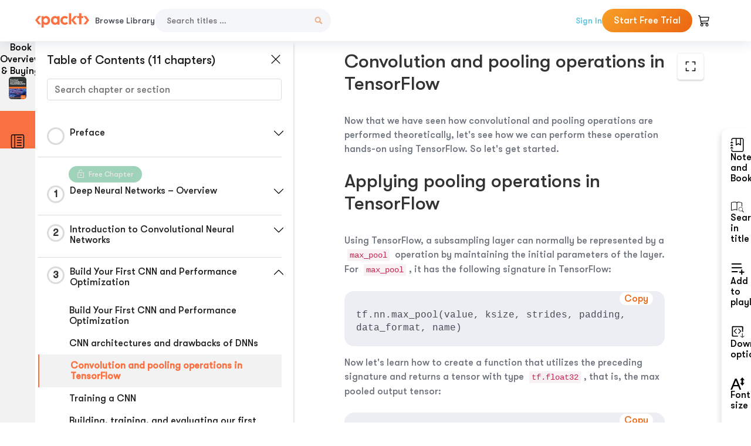

--- FILE ---
content_type: text/html; charset=UTF-8
request_url: https://subscription.packtpub.com/book/data/9781788392303/3/ch03lvl1sec16/convolution-and-pooling-operations-in-tensorflow
body_size: 16483
content:
<link rel="preconnect" href="https://static.packt-cdn.com" crossorigin>


<!DOCTYPE html>
<html lang="en">
<head>
    <meta charset="utf-8">
    <meta name="referrer" content="no-referrer-when-downgrade">
    <meta http-equiv="X-UA-Compatible" content="IE=edge">
    <meta name="viewport" content="width=device-width, initial-scale=1">
    
    <script>
        window.dataLayer = window.dataLayer || [];
        function gtag(){dataLayer.push(arguments);}

        gtag('consent', 'default', {
            'ad_user_data': 'denied',
            'ad_personalization': 'denied',
            'ad_storage': 'denied',
            'analytics_storage': 'denied',
            'region': ["AT", "BE", "BG", "HR", "CY", "CZ", "DK", "EE", "FI", "FR", "DE", "EL", "ES", "HU", "IE", "IS", "IT", "LI", "LV", "LT", "LU", "MT", "NL", "NO", "PL", "PT", "RO", "SK", "SI", "SE", "UK", "US-CA"]
        });
    </script>

    <title>Build Your First CNN and Performance Optimization | Practical Convolutional Neural Networks</title>
    <meta name="description" content="Build Your First CNN and Performance Optimization. A chapter from Practical Convolutional Neural Networks by Mohit Sewak,  Karim, Pradeep Pujari" />
    <link rel="canonical" href="https://subscription.packtpub.com/book/data/9781788392303/3/ch03lvl1sec16/convolution-and-pooling-operations-in-tensorflow" />


    <meta name="robots" content="index,follow" />
    <link rel="preload" as="style" href="https://subscription.packtpub.com/rebuild/build/assets/subs-reader-6n3Hmdld.css" /><link rel="stylesheet" href="https://subscription.packtpub.com/rebuild/build/assets/subs-reader-6n3Hmdld.css" />        <link rel="modulepreload" href="https://subscription.packtpub.com/rebuild/build/assets/app-CuMmNZwT.js" /><script type="module" src="https://subscription.packtpub.com/rebuild/build/assets/app-CuMmNZwT.js"></script>
    <link rel="icon" href="/favicon.ico" sizes="48x48" >
<link rel="icon" href="/favicon.svg" sizes="any" type="image/svg+xml">
<link rel="apple-touch-icon" href="/apple-touch-icon.png"/>
    <style>
    @font-face {
        font-family: 'Outfit';
        font-style: normal;
        font-display: swap;
        src: local('Outfit'), url('https://subscription.packtpub.com/rebuild/build/assets/Outfit-VariableFont_wght-B-fmKU8E.woff2') format('woff2');
        font-weight: 100 1000;
    }

    * {
        font-family: 'Outfit', Arial, Helvetica, sans-serif;
        font-optical-sizing: auto;
        font-weight: 400;
        font-style: normal;
    }
</style>
            <style>
    @font-face {
        font-family:Walsheim;
        font-display: swap;
        src: url('https://subscription.packtpub.com/rebuild/build/assets/gt_walsheim_pro_regular-CYPdbqOU.woff2') format("woff2");
    }

    * {
        font-family: 'Walsheim', Arial, Helvetica, sans-serif;
        font-optical-sizing: auto;
        font-weight: 400;
        font-style: normal;
    }
</style>
        <!-- Open Graph Tags  -->
<meta property="og:url" content="https://subscription.packtpub.com/book/data/9781788392303/3/ch03lvl1sec16/convolution-and-pooling-operations-in-tensorflow" />
<meta property="og:site_name" content="Packt" />
<meta property="og:image" content="https://content.packt.com/B08267/cover_image.jpg" />
<meta property="og:image:secure_url" content="https://content.packt.com/B08267/cover_image.jpg" />
<meta property="og:title" content="Build Your First CNN and Performance Optimization | Practical Convolutional Neural Networks" />
<meta property="og:description" content="Build Your First CNN and Performance Optimization. A chapter from Practical Convolutional Neural Networks by Mohit Sewak,  Karim, Pradeep Pujari" />

<!-- Twitter Tags  -->
<meta name="twitter:title" content="Build Your First CNN and Performance Optimization | Practical Convolutional Neural Networks" />
<meta name="twitter:description" content="Build Your First CNN and Performance Optimization. A chapter from Practical Convolutional Neural Networks by Mohit Sewak,  Karim, Pradeep Pujari" />
    <!-- Twitter Card  -->
<meta name="twitter:card" content="summary" />
<meta name="twitter:site" content="@PacktPub" />
<meta name="twitter:creator" content="@PacktPub" />

<meta name="twitter:image" content="https://content.packt.com/B08267/cover_image.jpg" />

            <script>
            window.pageName = "subs-reader";
        </script>
                <script>
            window.packtPubBaseUrl = "https://www.packtpub.com/en-us";
        </script>
        
    <script>
        window.cartItems = [];
    </script>

    
    
    <script async src="https://91519dce225c6867.packtpub.com/gtag/js?id=G-Q4R8G7SJDK"></script>
    <script>
        window.dataLayer = window.dataLayer || [];
        function gtag(){dataLayer.push(arguments);}

        gtag('js', new Date());

        gtag('config', "G-Q4R8G7SJDK", {
            'server_container_url': 'https://91519dce225c6867.packtpub.com',
                    });

        gtag('consent', 'default', {
            'ad_user_data': 'denied',
            'ad_personalization': 'denied',
            'ad_storage': 'denied',
            'analytics_storage': 'denied',
            'region': ["AT", "BE", "BG", "HR", "CY", "CZ", "DK", "EE", "FI", "FR", "DE", "EL", "ES", "HU", "IE", "IS", "IT", "LI", "LV", "LT", "LU", "MT", "NL", "NO", "PL", "PT", "RO", "SK", "SI", "SE", "UK", "US-CA"]
        });

                                gtag('set', 'user_properties', {
                                'user_locale': 'en-us',
                                            });
            
                        gtag('config', 'G-Q4R8G7SJDK', {
                                'page_locale': 'en-us',
                'page_country': 'us',
                                'page_currency': 'USD'
            });
                    
        // Get GA4 session ID and client ID from gtag and send to backend
        (function() {
            const measurementId = "G-Q4R8G7SJDK";
            
            function setGACookies(sessionId, clientId) {
                if (sessionId) {
                    // Store session ID in cookie for backend access (30 minutes expiry - matches GA4 session timeout)
                    document.cookie = 'X-GA-Session-ID=' + encodeURIComponent(sessionId) + '; path=/; max-age=1800; SameSite=Lax';
                }
                
                if (clientId) {
                    // Store client ID in cookie (2 years expiry - matches GA4 client ID lifetime)
                    document.cookie = 'X-GA-Client-ID=' + encodeURIComponent(clientId) + '; path=/; max-age=63072000; SameSite=Lax';
                }
            }

            function getGAAnalyticsData() {
                // Wait for gtag to be ready
                if (typeof gtag === 'undefined') {
                    setTimeout(getGAAnalyticsData, 100);
                    return;
                }

                // Method 1: Try to get session_id and client_id using gtag('get')
                // Note: This may not work in all browsers/configurations, so we have fallbacks
                try {
                    gtag('get', measurementId, 'session_id', function(sessionId) {
                        gtag('get', measurementId, 'client_id', function(clientId) {
                            if (sessionId || clientId) {
                                setGACookies(sessionId, clientId);
                            } else {
                                // Fallback: Parse from _ga cookie
                                parseGACookies();
                            }
                        });
                    });
                } catch (e) {
                    // Fallback: Parse from cookies
                    parseGACookies();
                }
            }

            function parseGACookies() {
                // Fallback: Parse _ga cookie format: GA1.2.XXXXXXXXX.YYYYYYYYY
                // Where XXXXXXX is client ID and YYYYYYYY is session start time
                const gaCookie = document.cookie.split('; ').find(row => row.startsWith('_ga='));
                if (gaCookie) {
                    const gaValue = gaCookie.split('=')[1];
                    const parts = gaValue.split('.');
                    if (parts.length >= 4) {
                        // Client ID is parts[2] + parts[3]
                        const clientId = parts[2] + '.' + parts[3];
                        setGACookies(null, clientId);
                    }
                }

                // Also try _ga_<MEASUREMENT_ID> cookie which has more structured data
                const gaMeasurementCookie = document.cookie.split('; ').find(row => row.startsWith('_ga_' + measurementId.replace('G-', '') + '='));
                if (gaMeasurementCookie) {
                    try {
                        const cookieValue = gaMeasurementCookie.split('=')[1];
                        const decoded = decodeURIComponent(cookieValue);
                        // The cookie format is: GS1.1.<session_id>.<timestamp>
                        const cookieParts = decoded.split('.');
                        if (cookieParts.length >= 4) {
                            const sessionId = cookieParts[2];
                            setGACookies(sessionId, null);
                        }
                    } catch (e) {
                        // Ignore parsing errors
                    }
                }
            }

            // Get analytics data after gtag is initialized
            // Use a longer delay to ensure gtag is fully loaded
            if (document.readyState === 'loading') {
                document.addEventListener('DOMContentLoaded', function() {
                    setTimeout(getGAAnalyticsData, 1500);
                });
            } else {
                setTimeout(getGAAnalyticsData, 1500);
            }

            // Also try to capture session_id from gtag events as a backup
            // This fires when any gtag event is sent
            const originalGtag = window.gtag;
            if (originalGtag) {
                window.gtag = function() {
                    const args = Array.from(arguments);
                    // Check if this is an event that might contain session info
                    if (args[0] === 'event' || args[0] === 'config') {
                        // Try to extract session_id from the event
                        const config = args[2] || {};
                        if (config.session_id) {
                            setGACookies(config.session_id, config.client_id);
                        }
                    }
                    return originalGtag.apply(this, arguments);
                };
            }
        })();
    </script>
</head>

<body>
<div class="float-alert-container"></div>


<noscript>
        <iframe src="https://91519dce225c6867.packtpub.com/ns.html?id=GTM-N8ZG435Z" height="0" width="0" style="display:none;visibility:hidden"></iframe>
    </noscript>
<!-- End Google Tag Manager (noscript) -->
    <header class="header-sticky header full-width-container">
    <a href="https://subscription.packtpub.com" class="navbar-brand">
        <img src="/images/logo-new.svg" alt="Packt Logo" class="logo">
    </a>

    <div class="d-lg-inline navbar-nav desktop">
        <a href="https://subscription.packtpub.com/search" class="nav-link">
            Browse Library
        </a>
    </div>
    <form action="https://subscription.packtpub.com/search"
          class="d-flex form header-search-form desktop">
        <input required="" name="query" placeholder="Search titles …" type="text"
               class="mr-sm-2 form-control form-input" data-sharkid="__0">
        <button type="submit" class="header-search-form-btn">
            <img
    src="https://subscription.packtpub.com/rebuild/build/assets/search-BIeXIed5.svg"
    class="svg-icon icon icon-1"
    
    alt="Search icon"
/>
        </button>
    </form>

    
        <a href="https://www.packtpub.com/login?returnUrl=https://subscription.packtpub.com/book/data/9781788392303/3/ch03lvl1sec16/convolution-and-pooling-operations-in-tensorflow" rel="nofollow"
           class="nav-link auth-btn style-1 ml-auto desktop">
            Sign In
        </a>

                    <a href="https://www.packtpub.com/checkout-subscription/packt-subscription-monthly?freetrial=true" rel="nofollow"
               class="start-free-trial-btn subs-btn subs-btn-primary-gradient subs-btn-rounded desktop">
                Start Free Trial
            </a>
        
    
    <div class="header-searchbar-collapse collapse">
        <form action="https://subscription.packtpub.com/search" class="d-flex form header-search-form">
            <input required="" name="query" placeholder="Search titles …" type="text"
                   class="mr-sm-2 form-control form-input">
            <button type="submit" class="header-search-form-btn">
                <img
    src="https://subscription.packtpub.com/rebuild/build/assets/search-BIeXIed5.svg"
    class="svg-icon icon icon-1"
    
    alt="Search icon"
/>
            </button>
        </form>
    </div>

    <div
        class="nav-row navbar-nav mobile-search-parent device"
        data-toggle="header-searchbar-collapse"
        data-toggle-override="collapse"
        data-toggle-event="click"
        data-add-class-on-outside-click="collapse"
    >
        <img
    src="https://subscription.packtpub.com/rebuild/build/assets/close-BX_BCJyJ.svg"
    class="svg-icon icon switch-icon"
    
    alt="Close icon"
/>
        <img
    src="https://subscription.packtpub.com/rebuild/build/assets/search-BIeXIed5.svg"
    class="svg-icon icon default-icon"
    
    alt="Search icon"
/>
    </div>

    
        <div
            class="cart-btn-parent"
            data-toggle="header-cart-dropdown"
            data-add-class-on-outside-click="d-none"
        >
            <div class="btn-content">
                <img
    src="https://subscription.packtpub.com/rebuild/build/assets/cart-LNtEc-og.svg"
    class="svg-icon icon"
    
    alt="Account"
/>
                            </div>
            <ul class="dropdown-menu dropdown-menu-right header-cart-dropdown d-none">
    <div class="card">
        <div class="card-header">
            <div class="label">My Cart</div>
                    </div>

                    <div class="card-body empty-items">
                <div class="empty-label">Your cart is empty!</div>
            </div>
        
    </div>
</ul>
        </div>

    
    
    <div class="navbar-collapse collapse">
        <a href="https://subscription.packtpub.com/search" class="nav-link">
            Browse Library
        </a>
                    <a href="https://www.packtpub.com/login?returnUrl=https://subscription.packtpub.com/book/data/9781788392303/3/ch03lvl1sec16/convolution-and-pooling-operations-in-tensorflow" rel="nofollow"
               class="style-1 nav-link auth-btn">
                Sign In
            </a>
                            <a href="https://www.packtpub.com/checkout-subscription/packt-subscription-monthly?freetrial=true" rel="nofollow"
                   class="subs-btn subs-btn-primary-gradient subs-btn-rounded start-free-trial-btn">
                    Start Free Trial
                </a>
                        </div>

    <button
        class="navbar-toggler device"
        data-toggle="navbar-collapse"
        data-toggle-override="collapse"
        data-toggle-event="click"
        data-add-class-on-outside-click="collapse"
    >
        <img
    src="https://subscription.packtpub.com/rebuild/build/assets/close-BX_BCJyJ.svg"
    class="svg-icon icon switch-icon"
    
    alt="Close icon"
/>
        <img
    src="https://subscription.packtpub.com/rebuild/build/assets/navbar-menu-DmFh5blr.svg"
    class="svg-icon icon default-icon"
    
    alt="Icon"
/>
    </button>

    <div id="add-to-playlist" class="rebuild-modal  d-none" data-has-errors="">
    <div class="rebuild-modal-content ">
        <div class="rebuild-modal-content-header">
                <h3 class="rebuild-modal-title m-0 add-to-playlist-title">Add to playlist</h3>
    <h3 class="rebuild-modal-title m-0 create-playlist-title d-none">Create a Playlist</h3>
            <img
    src="https://subscription.packtpub.com/rebuild/build/assets/close-BX_BCJyJ.svg"
    class="svg-icon icon icon-4"
    data-modal-close="add-to-playlist"
    alt="Modal Close icon"
/>
       </div>
        <div class="rebuild-modal-content-body scrollbar">
                        <div class="logged-out-message">
            You need to login to use this feature.
        </div>
            </div>
            </div>
</div>
    </header>


    <div class="reader-page">
        <div id="main" class="hidden-sidebar">
            <div class="lhs-tabs-container">
    <ul class="lhs-tabs">
        <li id="tab-overview" data-target="overview" class="lhs-tabs-toggle">
            <span class="inline-tooltip right">Book Overview & Buying</span>
                        <img src="https://content.packt.com/B08267/cover_image.jpg"
     alt="Practical Convolutional Neural Networks"
     srcset="https://content.packt.com/_/image/xsmall/B08267/cover_image.jpg 40w, https://content.packt.com/_/image/small/B08267/cover_image.jpg 60w, https://content.packt.com/_/image/medium/B08267/cover_image.jpg 80w, https://content.packt.com/_/image/large/B08267/cover_image.jpg 100w, https://content.packt.com/_/image/xlarge/B08267/cover_image.jpg 150w, https://content.packt.com/_/image/xxlarge/B08267/cover_image.jpg 200w, https://content.packt.com/_/image/original/B08267/cover_image.jpg 810w"
     sizes="30px"
     width="30"
     height="38"
     class="rounded-1"
     loading="lazy"
     fetchpriority="auto"
     onerror="this.onerror=null;this.srcset='';this.src='https://static.packt-cdn.com/assets/images/Packt-iPad-Logos_250x308.png'"
>
        </li>
        <li id="tab-toc" data-target="toc" class="lhs-tabs-toggle">
            <span class="inline-tooltip right">Table Of Contents</span>
            <img
    src="https://subscription.packtpub.com/rebuild/build/assets/new-toc-BUwxm80z.svg"
    class="svg-icon icon icon-4"
    
    alt="Toc"
/>
        </li>
            </ul>
    <div class="lhs-tabs-content">
        <section class="overview-panel lhs-tabs-panel">
    <div class="overview scroll-area" data-simplebar>
        <div class="overview-header desktop">
            <div class="overview-header__img-container">
                                <img src="https://content.packt.com/B08267/cover_image.jpg"
     alt="Practical Convolutional Neural Networks"
     srcset="https://content.packt.com/_/image/xsmall/B08267/cover_image.jpg 40w, https://content.packt.com/_/image/small/B08267/cover_image.jpg 60w, https://content.packt.com/_/image/medium/B08267/cover_image.jpg 80w, https://content.packt.com/_/image/large/B08267/cover_image.jpg 100w, https://content.packt.com/_/image/xlarge/B08267/cover_image.jpg 150w, https://content.packt.com/_/image/xxlarge/B08267/cover_image.jpg 200w, https://content.packt.com/_/image/original/B08267/cover_image.jpg 810w"
     sizes="60px"
     width="60"
     height="74"
     class="rounded-1"
     loading="lazy"
     fetchpriority="auto"
     onerror="this.onerror=null;this.srcset='';this.src='https://static.packt-cdn.com/assets/images/Packt-iPad-Logos_250x308.png'"
>
            </div>
            <div class="overview-header__info-container">
                <div class="title-container">
                    <h4 id="bookTitle" class="title" data-book-title="Practical Convolutional Neural Networks">Practical Convolutional Neural Networks
                                            </h4>
                                            <h5 class="author">By :
                            <span class="author-names">

                                                                <span>Mohit Sewak, </span>
                                                                    <span> Karim, </span>
                                                                    <span>Pradeep Pujari</span>
                                                        </span>
                        </h5>
                    
                </div>
                <div id="customerReviews" class="customer-reviews ">
                    <div>
                        <span class="customer-reviews__heading__rating">
        <div class="vue-star-rating">
            <span class="vue-star-rating-star" style="margin-right: 0px;">
                <svg height="15" width="15"
                    viewBox="0 0 15 15" class="vue-star-rating-star" step="1">
                    <linearGradient id="desktop" x1="0" x2="100%" y1="0" y2="0">
                        <stop offset="82%" stop-color="#ffd055" stop-opacity="1">
                        </stop>
                        <stop offset="82%" stop-color="#d8d8d8" stop-opacity="1">
                        </stop>
                    </linearGradient>
                    <filter id="t8njk" height="130%" width="130%"
                        filterUnits="userSpaceOnUse">
                        <feGaussianBlur stdDeviation="0" result="coloredBlur">
                        </feGaussianBlur>
                        <feMerge>
                            <feMergeNode in="coloredBlur"></feMergeNode>
                            <feMergeNode in="SourceGraphic"></feMergeNode>
                        </feMerge>
                    </filter>
                    <polygon
                        points="6.818181818181818,0.7575757575757576,2.2727272727272725,15,13.636363636363637,5.909090909090909,0,5.909090909090909,11.363636363636363,15"
                        fill="url(#desktop)" stroke="#999" stroke-width="0" stroke-linejoin="miter">
                    </polygon>
                    <polygon
                        points="6.818181818181818,0.7575757575757576,2.2727272727272725,15,13.636363636363637,5.909090909090909,0,5.909090909090909,11.363636363636363,15"
                        fill="url(#desktop)"></polygon>
                </svg>
            </span>
        </div>

    <span class="customer-reviews__heading__rating--text">
        <span class="avarage-text">1.5</span> (<span class="total-count">6</span>)
    </span>
</span>
                    </div>
                </div>
                <div class="overview-header__info-container-buttons">
                                            
                        <div class="overview__buy-button">
    <a
            href="https://www.packtpub.com/product/practical-convolutional-neural-networks/9781788392303"
            target="_blank"
            id="buy-button"
            title="Buy this Book"
    >
        Buy this Book
    </a>
</div>
                                    </div>
            </div>
            <div class="panel__close">
    <img
    src="https://subscription.packtpub.com/rebuild/build/assets/close-BX_BCJyJ.svg"
    class="svg-icon icon icon-3"
    
    alt="close"
/>
</div>
<div class="panel__close white">
    <img
    src="https://subscription.packtpub.com/rebuild/build/assets/close-white-DMS8wjWH.svg"
    class="svg-icon icon icon-3"
    
    alt="close"
/>
</div>
        </div>
        <div class="overview-header mobile">
            <div class="overview-header__info-wrap">
                <div class="title-container-mobile">
                                        <img src="https://content.packt.com/B08267/cover_image.jpg"
     alt="Practical Convolutional Neural Networks"
     srcset="https://content.packt.com/_/image/xsmall/B08267/cover_image.jpg 40w, https://content.packt.com/_/image/small/B08267/cover_image.jpg 60w, https://content.packt.com/_/image/medium/B08267/cover_image.jpg 80w, https://content.packt.com/_/image/large/B08267/cover_image.jpg 100w, https://content.packt.com/_/image/xlarge/B08267/cover_image.jpg 150w, https://content.packt.com/_/image/xxlarge/B08267/cover_image.jpg 200w, https://content.packt.com/_/image/original/B08267/cover_image.jpg 810w"
     sizes="60px"
     width="60"
     height="74"
     class="small-book-image"
     loading="lazy"
     fetchpriority="auto"
     onerror="this.onerror=null;this.srcset='';this.src='https://static.packt-cdn.com/assets/images/Packt-iPad-Logos_250x308.png'"
>

                    <div class="flex-column">
                        <h4 class="title">Practical Convolutional Neural Networks</h4>
                        <div id="customerReviews" class="customer-reviews ">
                            <div>
                                <span class="customer-reviews__heading__rating">
        <div class="vue-star-rating">
            <span class="vue-star-rating-star" style="margin-right: 0px;">
                <svg height="15" width="15"
                    viewBox="0 0 15 15" class="vue-star-rating-star" step="1">
                    <linearGradient id="mobile" x1="0" x2="100%" y1="0" y2="0">
                        <stop offset="82%" stop-color="#ffd055" stop-opacity="1">
                        </stop>
                        <stop offset="82%" stop-color="#d8d8d8" stop-opacity="1">
                        </stop>
                    </linearGradient>
                    <filter id="t8njk" height="130%" width="130%"
                        filterUnits="userSpaceOnUse">
                        <feGaussianBlur stdDeviation="0" result="coloredBlur">
                        </feGaussianBlur>
                        <feMerge>
                            <feMergeNode in="coloredBlur"></feMergeNode>
                            <feMergeNode in="SourceGraphic"></feMergeNode>
                        </feMerge>
                    </filter>
                    <polygon
                        points="6.818181818181818,0.7575757575757576,2.2727272727272725,15,13.636363636363637,5.909090909090909,0,5.909090909090909,11.363636363636363,15"
                        fill="url(#mobile)" stroke="#999" stroke-width="0" stroke-linejoin="miter">
                    </polygon>
                    <polygon
                        points="6.818181818181818,0.7575757575757576,2.2727272727272725,15,13.636363636363637,5.909090909090909,0,5.909090909090909,11.363636363636363,15"
                        fill="url(#mobile)"></polygon>
                </svg>
            </span>
        </div>

    <span class="customer-reviews__heading__rating--text">
        <span class="avarage-text">1.5</span> (<span class="total-count">6</span>)
    </span>
</span>

                            </div>
                        </div>

                    </div>
                </div>
                                    <h5 class="author">By: <span class="author-names">
                                                        <span>Mohit Sewak, </span>
                                                            <span> Karim, </span>
                                                            <span>Pradeep Pujari</span>
                                                </span></h5>
                                <div class="panel__close">
    <svg fill="none" viewBox="0 0 24 24" height="24" width="24" xmlns="http://www.w3.org/2000/svg"
        class="close-btn">
        <path xmlns="http://www.w3.org/2000/svg"
            d="M6.96967 6.96967C7.26256 6.67678 7.73744 6.67678 8.03033 6.96967L12 10.9393L15.9697 6.96967C16.2626 6.67678 16.7374 6.67678 17.0303 6.96967C17.3232 7.26256 17.3232 7.73744 17.0303 8.03033L13.0607 12L17.0303 15.9697C17.3232 16.2626 17.3232 16.7374 17.0303 17.0303C16.7374 17.3232 16.2626 17.3232 15.9697 17.0303L12 13.0607L8.03033 17.0303C7.73744 17.3232 7.26256 17.3232 6.96967 17.0303C6.67678 16.7374 6.67678 16.2626 6.96967 15.9697L10.9393 12L6.96967 8.03033C6.67678 7.73744 6.67678 7.26256 6.96967 6.96967Z"
            fill="#202020"></path>
    </svg>
</div>
            </div>
            <div class="overview-header__info-container-buttons">
                
                                    <div class="overview__buy-button">
    <a
            href="https://www.packtpub.com/product/practical-convolutional-neural-networks/9781788392303"
            target="_blank"
            id="buy-button"
            title="Buy this Book"
    >
        Buy this Book
    </a>
</div>
                            </div>
        </div>
        <div class="overview-content">
            <h4 class="overview-content__title">Overview of this book</h4>
            <div class="contentfull-block">Convolutional Neural Network (CNN) is revolutionizing several application domains such as visual recognition systems, self-driving cars, medical discoveries, innovative eCommerce and more.You will learn to create innovative solutions around image and video analytics to solve complex machine learning and computer vision related problems and implement real-life CNN models. 
This book starts with an overview of deep neural networkswith the example of image classification and walks you through building your first CNN for human face detector.  We will learn to use concepts like transfer learning with CNN, and Auto-Encoders to build very powerful models, even when not much of supervised training data of labeled images is available.
Later we build upon the learning achieved to build advanced vision related algorithms for object detection, instance segmentation, generative adversarial networks, image captioning, attention mechanisms for vision, and recurrent models for vision. 
By the end of this book, you should be ready to implement advanced, effective and efficient CNN models at your professional project or personal initiatives by working on complex image and video datasets.</div>
        </div>
    </div>
</section>
        <section class="toc-panel lhs-tabs-panel">
    <section class="scroll-area" data-simplebar>
        <div class="toc-panel__wrapper">
            <div class="toc-panel__header">
                <div class="toc-panel__header__title">
                    Table of Contents (<span class="chapter-count">11</span> chapters)
                </div>
                <div class="panel__close">
    <img
    src="https://subscription.packtpub.com/rebuild/build/assets/close-BX_BCJyJ.svg"
    class="svg-icon icon icon-3"
    
    alt="close"
/>
</div>
<div class="panel__close white">
    <img
    src="https://subscription.packtpub.com/rebuild/build/assets/close-white-DMS8wjWH.svg"
    class="svg-icon icon icon-3"
    
    alt="close"
/>
</div>
            </div>
            <div class="toc-search">
                <div class="form-group toc-search__form">
                    <input type="email" placeholder="Search chapter or section" class="form-control toc-search__form__input" data-toc-search>
                    <span class="clear-search">
                    <img
    src="https://subscription.packtpub.com/rebuild/build/assets/close-BX_BCJyJ.svg"
    class="svg-icon icon icon-2"
    
    alt="close"
/>
                    </span>
                </div>
            </div>
        </div>
        <div toc-data-auth="" class="toc-panel__contents">
                            <div class="toc-panel__contents__chapter" data-chapter-id="pref">
                                        <div class="toc-panel__contents__chapter__header">
                        <div class="toc-panel__contents__chapter__header__content">
                            <div class="toc-panel__contents__chapter__header__tracker">
                                <div class="circular-progress">
                                    <svg width="30" height="30">
                                        <circle cx="15" cy="15" r="13.5" stroke-width="3" class="progress-background">
                                        </circle>
                                        <circle cx="15" cy="15" r="13.5" stroke-width="3"
                                                stroke-dasharray="84.82300164692441" stroke-dashoffset="84.82300164692441"
                                                class="progress"></circle>
                                        <text x="15" y="15" class="percentage">
                                                                                    </text>
                                    </svg>
                                </div>
                            </div>
                            <div class="toc-panel__contents__chapter__header--title">
                                Preface
                                <div class="toc-panel__contents__chapter__header--title-progress d-none">
                                    <span class="status"></span>
                                    <span class="out-of"></span>
                                    <span class="percentage"></span>
                                </div>
                            </div>
                        </div>
                        <div class="toc-panel__contents__chapter__header__dropdown--icon">
                                                        <img
    src="https://subscription.packtpub.com/rebuild/build/assets/chevron-down-grey-D1AYdVO8.svg"
    class="svg-icon icon icon-3"
    aria-expanded="false" href="#sectionCollapse0" role="button"
    alt="chevron up"
/>
                                                    </div>
                    </div>
                    <div data-target="#sectionCollapse0" aria-expanded="true"
                         class="toc-panel__contents__chapter__section__dropdown ">
                        <div class="toc-panel__contents__chapter__section__dropdown__sections">
                                                            <div
                                    data-section-id="preflvl1sec01"
                                    class="toc-panel__contents__chapter__section__dropdown__sections__title ">
                                    <div class="toc-panel__contents__chapter__section__dropdown__sections__title--progress">
                                        <img
    src="https://subscription.packtpub.com/rebuild/build/assets/check-BpIpel2p.svg"
    class="svg-icon icon check-icon"
    
    alt="Icon"
/>
                                    </div>
                                                                            <a href="https://subscription.packtpub.com/book/data/9781788392303/pref/preflvl1sec01/preface">Preface</a>
                                                                    </div>
                                                            <div
                                    data-section-id="preflvl1sec02"
                                    class="toc-panel__contents__chapter__section__dropdown__sections__title ">
                                    <div class="toc-panel__contents__chapter__section__dropdown__sections__title--progress">
                                        <img
    src="https://subscription.packtpub.com/rebuild/build/assets/check-BpIpel2p.svg"
    class="svg-icon icon check-icon"
    
    alt="Icon"
/>
                                    </div>
                                                                            <a href="https://subscription.packtpub.com/book/data/9781788392303/pref/preflvl1sec02/who-this-book-is-for">Who this book is for</a>
                                                                    </div>
                                                            <div
                                    data-section-id="preflvl1sec03"
                                    class="toc-panel__contents__chapter__section__dropdown__sections__title ">
                                    <div class="toc-panel__contents__chapter__section__dropdown__sections__title--progress">
                                        <img
    src="https://subscription.packtpub.com/rebuild/build/assets/check-BpIpel2p.svg"
    class="svg-icon icon check-icon"
    
    alt="Icon"
/>
                                    </div>
                                                                            <a href="https://subscription.packtpub.com/book/data/9781788392303/pref/preflvl1sec03/what-this-book-covers">What this book covers</a>
                                                                    </div>
                                                            <div
                                    data-section-id="preflvl1sec04"
                                    class="toc-panel__contents__chapter__section__dropdown__sections__title ">
                                    <div class="toc-panel__contents__chapter__section__dropdown__sections__title--progress">
                                        <img
    src="https://subscription.packtpub.com/rebuild/build/assets/check-BpIpel2p.svg"
    class="svg-icon icon check-icon"
    
    alt="Icon"
/>
                                    </div>
                                                                            <a href="https://subscription.packtpub.com/book/data/9781788392303/pref/preflvl1sec04/to-get-the-most-out-of-this-book">To get the most out of this book</a>
                                                                    </div>
                                                            <div
                                    data-section-id="preflvl1sec05"
                                    class="toc-panel__contents__chapter__section__dropdown__sections__title ">
                                    <div class="toc-panel__contents__chapter__section__dropdown__sections__title--progress">
                                        <img
    src="https://subscription.packtpub.com/rebuild/build/assets/check-BpIpel2p.svg"
    class="svg-icon icon check-icon"
    
    alt="Icon"
/>
                                    </div>
                                                                            <a href="https://subscription.packtpub.com/book/data/9781788392303/pref/preflvl1sec05/get-in-touch">Get in touch</a>
                                                                    </div>
                                                    </div>
                    </div>
                </div>
                            <div class="toc-panel__contents__chapter" data-chapter-id="1">
                                            <div class="free-chapter-parent">
                    <span class="free-chapter">
                        <img src="/images/lock-close.svg" class="svg-icon" alt="Lock" />
                        <span class="text">Free Chapter</span>
                    </span>
                        </div>
                                        <div class="toc-panel__contents__chapter__header">
                        <div class="toc-panel__contents__chapter__header__content">
                            <div class="toc-panel__contents__chapter__header__tracker">
                                <div class="circular-progress">
                                    <svg width="30" height="30">
                                        <circle cx="15" cy="15" r="13.5" stroke-width="3" class="progress-background">
                                        </circle>
                                        <circle cx="15" cy="15" r="13.5" stroke-width="3"
                                                stroke-dasharray="84.82300164692441" stroke-dashoffset="84.82300164692441"
                                                class="progress"></circle>
                                        <text x="15" y="15" class="percentage">
                                                                                            1
                                                                                    </text>
                                    </svg>
                                </div>
                            </div>
                            <div class="toc-panel__contents__chapter__header--title">
                                Deep Neural Networks – Overview
                                <div class="toc-panel__contents__chapter__header--title-progress d-none">
                                    <span class="status"></span>
                                    <span class="out-of"></span>
                                    <span class="percentage"></span>
                                </div>
                            </div>
                        </div>
                        <div class="toc-panel__contents__chapter__header__dropdown--icon">
                                                        <img
    src="https://subscription.packtpub.com/rebuild/build/assets/chevron-down-grey-D1AYdVO8.svg"
    class="svg-icon icon icon-3"
    aria-expanded="false" href="#sectionCollapse1" role="button"
    alt="chevron up"
/>
                                                    </div>
                    </div>
                    <div data-target="#sectionCollapse1" aria-expanded="true"
                         class="toc-panel__contents__chapter__section__dropdown ">
                        <div class="toc-panel__contents__chapter__section__dropdown__sections">
                                                            <div
                                    data-section-id="ch01lvl1sec01"
                                    class="toc-panel__contents__chapter__section__dropdown__sections__title ">
                                    <div class="toc-panel__contents__chapter__section__dropdown__sections__title--progress">
                                        <img
    src="https://subscription.packtpub.com/rebuild/build/assets/check-BpIpel2p.svg"
    class="svg-icon icon check-icon"
    
    alt="Icon"
/>
                                    </div>
                                                                            <a href="https://subscription.packtpub.com/book/data/9781788392303/1/ch01lvl1sec01/deep-neural-networks-x2013-overview">Deep Neural Networks &#x2013; Overview</a>
                                                                    </div>
                                                            <div
                                    data-section-id="ch01lvl1sec02"
                                    class="toc-panel__contents__chapter__section__dropdown__sections__title ">
                                    <div class="toc-panel__contents__chapter__section__dropdown__sections__title--progress">
                                        <img
    src="https://subscription.packtpub.com/rebuild/build/assets/check-BpIpel2p.svg"
    class="svg-icon icon check-icon"
    
    alt="Icon"
/>
                                    </div>
                                                                            <a href="https://subscription.packtpub.com/book/data/9781788392303/1/ch01lvl1sec02/building-blocks-of-a-neural-network">Building blocks of a neural network</a>
                                                                    </div>
                                                            <div
                                    data-section-id="ch01lvl1sec03"
                                    class="toc-panel__contents__chapter__section__dropdown__sections__title ">
                                    <div class="toc-panel__contents__chapter__section__dropdown__sections__title--progress">
                                        <img
    src="https://subscription.packtpub.com/rebuild/build/assets/check-BpIpel2p.svg"
    class="svg-icon icon check-icon"
    
    alt="Icon"
/>
                                    </div>
                                                                            <a href="https://subscription.packtpub.com/book/data/9781788392303/1/ch01lvl1sec03/introduction-to-tensorflow">Introduction to TensorFlow</a>
                                                                    </div>
                                                            <div
                                    data-section-id="ch01lvl1sec04"
                                    class="toc-panel__contents__chapter__section__dropdown__sections__title ">
                                    <div class="toc-panel__contents__chapter__section__dropdown__sections__title--progress">
                                        <img
    src="https://subscription.packtpub.com/rebuild/build/assets/check-BpIpel2p.svg"
    class="svg-icon icon check-icon"
    
    alt="Icon"
/>
                                    </div>
                                                                            <a href="https://subscription.packtpub.com/book/data/9781788392303/1/ch01lvl1sec04/introduction-to-the-mnist-datasetxa0">Introduction to the MNIST dataset&#xA0;</a>
                                                                    </div>
                                                            <div
                                    data-section-id="ch01lvl1sec05"
                                    class="toc-panel__contents__chapter__section__dropdown__sections__title ">
                                    <div class="toc-panel__contents__chapter__section__dropdown__sections__title--progress">
                                        <img
    src="https://subscription.packtpub.com/rebuild/build/assets/check-BpIpel2p.svg"
    class="svg-icon icon check-icon"
    
    alt="Icon"
/>
                                    </div>
                                                                            <a href="https://subscription.packtpub.com/book/data/9781788392303/1/ch01lvl1sec05/keras-deep-learning-library-overview">Keras deep learning library overview</a>
                                                                    </div>
                                                            <div
                                    data-section-id="ch01lvl1sec06"
                                    class="toc-panel__contents__chapter__section__dropdown__sections__title ">
                                    <div class="toc-panel__contents__chapter__section__dropdown__sections__title--progress">
                                        <img
    src="https://subscription.packtpub.com/rebuild/build/assets/check-BpIpel2p.svg"
    class="svg-icon icon check-icon"
    
    alt="Icon"
/>
                                    </div>
                                                                            <a href="https://subscription.packtpub.com/book/data/9781788392303/1/ch01lvl1sec06/handwritten-number-recognition-with-keras-and-mnist">Handwritten number recognition with Keras and MNIST</a>
                                                                    </div>
                                                            <div
                                    data-section-id="ch01lvl1sec07"
                                    class="toc-panel__contents__chapter__section__dropdown__sections__title ">
                                    <div class="toc-panel__contents__chapter__section__dropdown__sections__title--progress">
                                        <img
    src="https://subscription.packtpub.com/rebuild/build/assets/check-BpIpel2p.svg"
    class="svg-icon icon check-icon"
    
    alt="Icon"
/>
                                    </div>
                                                                            <a href="https://subscription.packtpub.com/book/data/9781788392303/1/ch01lvl1sec07/understanding-backpropagationxa0">Understanding backpropagation&#xA0;</a>
                                                                    </div>
                                                            <div
                                    data-section-id="ch01lvl1sec08"
                                    class="toc-panel__contents__chapter__section__dropdown__sections__title ">
                                    <div class="toc-panel__contents__chapter__section__dropdown__sections__title--progress">
                                        <img
    src="https://subscription.packtpub.com/rebuild/build/assets/check-BpIpel2p.svg"
    class="svg-icon icon check-icon"
    
    alt="Icon"
/>
                                    </div>
                                                                            <a href="https://subscription.packtpub.com/book/data/9781788392303/1/ch01lvl1sec08/summary">Summary</a>
                                                                    </div>
                                                    </div>
                    </div>
                </div>
                            <div class="toc-panel__contents__chapter" data-chapter-id="2">
                                        <div class="toc-panel__contents__chapter__header">
                        <div class="toc-panel__contents__chapter__header__content">
                            <div class="toc-panel__contents__chapter__header__tracker">
                                <div class="circular-progress">
                                    <svg width="30" height="30">
                                        <circle cx="15" cy="15" r="13.5" stroke-width="3" class="progress-background">
                                        </circle>
                                        <circle cx="15" cy="15" r="13.5" stroke-width="3"
                                                stroke-dasharray="84.82300164692441" stroke-dashoffset="84.82300164692441"
                                                class="progress"></circle>
                                        <text x="15" y="15" class="percentage">
                                                                                            2
                                                                                    </text>
                                    </svg>
                                </div>
                            </div>
                            <div class="toc-panel__contents__chapter__header--title">
                                Introduction to Convolutional Neural Networks
                                <div class="toc-panel__contents__chapter__header--title-progress d-none">
                                    <span class="status"></span>
                                    <span class="out-of"></span>
                                    <span class="percentage"></span>
                                </div>
                            </div>
                        </div>
                        <div class="toc-panel__contents__chapter__header__dropdown--icon">
                                                        <img
    src="https://subscription.packtpub.com/rebuild/build/assets/chevron-down-grey-D1AYdVO8.svg"
    class="svg-icon icon icon-3"
    aria-expanded="false" href="#sectionCollapse2" role="button"
    alt="chevron up"
/>
                                                    </div>
                    </div>
                    <div data-target="#sectionCollapse2" aria-expanded="true"
                         class="toc-panel__contents__chapter__section__dropdown ">
                        <div class="toc-panel__contents__chapter__section__dropdown__sections">
                                                            <div
                                    data-section-id="ch02lvl1sec09"
                                    class="toc-panel__contents__chapter__section__dropdown__sections__title ">
                                    <div class="toc-panel__contents__chapter__section__dropdown__sections__title--progress">
                                        <img
    src="https://subscription.packtpub.com/rebuild/build/assets/check-BpIpel2p.svg"
    class="svg-icon icon check-icon"
    
    alt="Icon"
/>
                                    </div>
                                                                            <a href="https://subscription.packtpub.com/book/data/9781788392303/2/ch02lvl1sec09/introduction-to-convolutional-neural-networks">Introduction to Convolutional Neural Networks</a>
                                                                    </div>
                                                            <div
                                    data-section-id="ch02lvl1sec10"
                                    class="toc-panel__contents__chapter__section__dropdown__sections__title ">
                                    <div class="toc-panel__contents__chapter__section__dropdown__sections__title--progress">
                                        <img
    src="https://subscription.packtpub.com/rebuild/build/assets/check-BpIpel2p.svg"
    class="svg-icon icon check-icon"
    
    alt="Icon"
/>
                                    </div>
                                                                            <a href="https://subscription.packtpub.com/book/data/9781788392303/2/ch02lvl1sec10/history-of-cnns">History of CNNs</a>
                                                                    </div>
                                                            <div
                                    data-section-id="ch02lvl1sec11"
                                    class="toc-panel__contents__chapter__section__dropdown__sections__title ">
                                    <div class="toc-panel__contents__chapter__section__dropdown__sections__title--progress">
                                        <img
    src="https://subscription.packtpub.com/rebuild/build/assets/check-BpIpel2p.svg"
    class="svg-icon icon check-icon"
    
    alt="Icon"
/>
                                    </div>
                                                                            <a href="https://subscription.packtpub.com/book/data/9781788392303/2/ch02lvl1sec11/convolutional-neural-networks">Convolutional neural networks</a>
                                                                    </div>
                                                            <div
                                    data-section-id="ch02lvl1sec12"
                                    class="toc-panel__contents__chapter__section__dropdown__sections__title ">
                                    <div class="toc-panel__contents__chapter__section__dropdown__sections__title--progress">
                                        <img
    src="https://subscription.packtpub.com/rebuild/build/assets/check-BpIpel2p.svg"
    class="svg-icon icon check-icon"
    
    alt="Icon"
/>
                                    </div>
                                                                            <a href="https://subscription.packtpub.com/book/data/9781788392303/2/ch02lvl1sec12/practical-example-x2013-image-classification">Practical example &#x2013; image classification</a>
                                                                    </div>
                                                            <div
                                    data-section-id="ch02lvl1sec13"
                                    class="toc-panel__contents__chapter__section__dropdown__sections__title ">
                                    <div class="toc-panel__contents__chapter__section__dropdown__sections__title--progress">
                                        <img
    src="https://subscription.packtpub.com/rebuild/build/assets/check-BpIpel2p.svg"
    class="svg-icon icon check-icon"
    
    alt="Icon"
/>
                                    </div>
                                                                            <a href="https://subscription.packtpub.com/book/data/9781788392303/2/ch02lvl1sec13/summary">Summary</a>
                                                                    </div>
                                                    </div>
                    </div>
                </div>
                            <div class="toc-panel__contents__chapter" data-chapter-id="3">
                                        <div class="toc-panel__contents__chapter__header">
                        <div class="toc-panel__contents__chapter__header__content">
                            <div class="toc-panel__contents__chapter__header__tracker">
                                <div class="circular-progress">
                                    <svg width="30" height="30">
                                        <circle cx="15" cy="15" r="13.5" stroke-width="3" class="progress-background">
                                        </circle>
                                        <circle cx="15" cy="15" r="13.5" stroke-width="3"
                                                stroke-dasharray="84.82300164692441" stroke-dashoffset="84.82300164692441"
                                                class="progress"></circle>
                                        <text x="15" y="15" class="percentage">
                                                                                            3
                                                                                    </text>
                                    </svg>
                                </div>
                            </div>
                            <div class="toc-panel__contents__chapter__header--title">
                                Build Your First CNN and Performance Optimization
                                <div class="toc-panel__contents__chapter__header--title-progress d-none">
                                    <span class="status"></span>
                                    <span class="out-of"></span>
                                    <span class="percentage"></span>
                                </div>
                            </div>
                        </div>
                        <div class="toc-panel__contents__chapter__header__dropdown--icon">
                                                        <img
    src="https://subscription.packtpub.com/rebuild/build/assets/chevron-up-grey-CJySprCs.svg"
    class="svg-icon icon icon-3"
    aria-expanded="true" href="#sectionCollapse3" role="button"
    alt="chevron up"
/>
                                                    </div>
                    </div>
                    <div data-target="#sectionCollapse3" aria-expanded="true"
                         class="toc-panel__contents__chapter__section__dropdown show">
                        <div class="toc-panel__contents__chapter__section__dropdown__sections">
                                                            <div
                                    data-section-id="ch03lvl1sec14"
                                    class="toc-panel__contents__chapter__section__dropdown__sections__title ">
                                    <div class="toc-panel__contents__chapter__section__dropdown__sections__title--progress">
                                        <img
    src="https://subscription.packtpub.com/rebuild/build/assets/check-BpIpel2p.svg"
    class="svg-icon icon check-icon"
    
    alt="Icon"
/>
                                    </div>
                                                                            <a href="https://subscription.packtpub.com/book/data/9781788392303/3/ch03lvl1sec14/build-your-first-cnn-and-performance-optimization">Build Your First CNN and Performance Optimization</a>
                                                                    </div>
                                                            <div
                                    data-section-id="ch03lvl1sec15"
                                    class="toc-panel__contents__chapter__section__dropdown__sections__title ">
                                    <div class="toc-panel__contents__chapter__section__dropdown__sections__title--progress">
                                        <img
    src="https://subscription.packtpub.com/rebuild/build/assets/check-BpIpel2p.svg"
    class="svg-icon icon check-icon"
    
    alt="Icon"
/>
                                    </div>
                                                                            <a href="https://subscription.packtpub.com/book/data/9781788392303/3/ch03lvl1sec15/cnn-architectures-and-drawbacks-of-dnns">CNN architectures and drawbacks of DNNs</a>
                                                                    </div>
                                                            <div
                                    data-section-id="ch03lvl1sec16"
                                    class="toc-panel__contents__chapter__section__dropdown__sections__title active">
                                    <div class="toc-panel__contents__chapter__section__dropdown__sections__title--progress">
                                        <img
    src="https://subscription.packtpub.com/rebuild/build/assets/check-BpIpel2p.svg"
    class="svg-icon icon check-icon"
    
    alt="Icon"
/>
                                    </div>
                                                                            <a href="https://subscription.packtpub.com/book/data/9781788392303/3/ch03lvl1sec16/convolution-and-pooling-operations-in-tensorflow">Convolution and pooling operations in TensorFlow</a>
                                                                    </div>
                                                            <div
                                    data-section-id="ch03lvl1sec17"
                                    class="toc-panel__contents__chapter__section__dropdown__sections__title ">
                                    <div class="toc-panel__contents__chapter__section__dropdown__sections__title--progress">
                                        <img
    src="https://subscription.packtpub.com/rebuild/build/assets/check-BpIpel2p.svg"
    class="svg-icon icon check-icon"
    
    alt="Icon"
/>
                                    </div>
                                                                            <a href="https://subscription.packtpub.com/book/data/9781788392303/3/ch03lvl1sec17/training-a-cnn">Training a CNN</a>
                                                                    </div>
                                                            <div
                                    data-section-id="ch03lvl1sec18"
                                    class="toc-panel__contents__chapter__section__dropdown__sections__title ">
                                    <div class="toc-panel__contents__chapter__section__dropdown__sections__title--progress">
                                        <img
    src="https://subscription.packtpub.com/rebuild/build/assets/check-BpIpel2p.svg"
    class="svg-icon icon check-icon"
    
    alt="Icon"
/>
                                    </div>
                                                                            <a href="https://subscription.packtpub.com/book/data/9781788392303/3/ch03lvl1sec18/building-training-and-evaluating-our-first-cnn">Building, training, and evaluating our first CNN</a>
                                                                    </div>
                                                            <div
                                    data-section-id="ch03lvl1sec19"
                                    class="toc-panel__contents__chapter__section__dropdown__sections__title ">
                                    <div class="toc-panel__contents__chapter__section__dropdown__sections__title--progress">
                                        <img
    src="https://subscription.packtpub.com/rebuild/build/assets/check-BpIpel2p.svg"
    class="svg-icon icon check-icon"
    
    alt="Icon"
/>
                                    </div>
                                                                            <a href="https://subscription.packtpub.com/book/data/9781788392303/3/ch03lvl1sec19/model-performance-optimization">Model performance optimization</a>
                                                                    </div>
                                                            <div
                                    data-section-id="ch03lvl1sec20"
                                    class="toc-panel__contents__chapter__section__dropdown__sections__title ">
                                    <div class="toc-panel__contents__chapter__section__dropdown__sections__title--progress">
                                        <img
    src="https://subscription.packtpub.com/rebuild/build/assets/check-BpIpel2p.svg"
    class="svg-icon icon check-icon"
    
    alt="Icon"
/>
                                    </div>
                                                                            <a href="https://subscription.packtpub.com/book/data/9781788392303/3/ch03lvl1sec20/summary">Summary</a>
                                                                    </div>
                                                    </div>
                    </div>
                </div>
                            <div class="toc-panel__contents__chapter" data-chapter-id="4">
                                        <div class="toc-panel__contents__chapter__header">
                        <div class="toc-panel__contents__chapter__header__content">
                            <div class="toc-panel__contents__chapter__header__tracker">
                                <div class="circular-progress">
                                    <svg width="30" height="30">
                                        <circle cx="15" cy="15" r="13.5" stroke-width="3" class="progress-background">
                                        </circle>
                                        <circle cx="15" cy="15" r="13.5" stroke-width="3"
                                                stroke-dasharray="84.82300164692441" stroke-dashoffset="84.82300164692441"
                                                class="progress"></circle>
                                        <text x="15" y="15" class="percentage">
                                                                                            4
                                                                                    </text>
                                    </svg>
                                </div>
                            </div>
                            <div class="toc-panel__contents__chapter__header--title">
                                Popular CNN Model Architectures
                                <div class="toc-panel__contents__chapter__header--title-progress d-none">
                                    <span class="status"></span>
                                    <span class="out-of"></span>
                                    <span class="percentage"></span>
                                </div>
                            </div>
                        </div>
                        <div class="toc-panel__contents__chapter__header__dropdown--icon">
                                                        <img
    src="https://subscription.packtpub.com/rebuild/build/assets/chevron-down-grey-D1AYdVO8.svg"
    class="svg-icon icon icon-3"
    aria-expanded="false" href="#sectionCollapse4" role="button"
    alt="chevron up"
/>
                                                    </div>
                    </div>
                    <div data-target="#sectionCollapse4" aria-expanded="true"
                         class="toc-panel__contents__chapter__section__dropdown ">
                        <div class="toc-panel__contents__chapter__section__dropdown__sections">
                                                            <div
                                    data-section-id="ch04lvl1sec21"
                                    class="toc-panel__contents__chapter__section__dropdown__sections__title ">
                                    <div class="toc-panel__contents__chapter__section__dropdown__sections__title--progress">
                                        <img
    src="https://subscription.packtpub.com/rebuild/build/assets/check-BpIpel2p.svg"
    class="svg-icon icon check-icon"
    
    alt="Icon"
/>
                                    </div>
                                                                            <a href="https://subscription.packtpub.com/book/data/9781788392303/4/ch04lvl1sec21/popular-cnn-model-architectures">Popular CNN Model Architectures</a>
                                                                    </div>
                                                            <div
                                    data-section-id="ch04lvl1sec22"
                                    class="toc-panel__contents__chapter__section__dropdown__sections__title ">
                                    <div class="toc-panel__contents__chapter__section__dropdown__sections__title--progress">
                                        <img
    src="https://subscription.packtpub.com/rebuild/build/assets/check-BpIpel2p.svg"
    class="svg-icon icon check-icon"
    
    alt="Icon"
/>
                                    </div>
                                                                            <a href="https://subscription.packtpub.com/book/data/9781788392303/4/ch04lvl1sec22/introduction-to-imagenet">Introduction to ImageNet</a>
                                                                    </div>
                                                            <div
                                    data-section-id="ch04lvl1sec23"
                                    class="toc-panel__contents__chapter__section__dropdown__sections__title ">
                                    <div class="toc-panel__contents__chapter__section__dropdown__sections__title--progress">
                                        <img
    src="https://subscription.packtpub.com/rebuild/build/assets/check-BpIpel2p.svg"
    class="svg-icon icon check-icon"
    
    alt="Icon"
/>
                                    </div>
                                                                            <a href="https://subscription.packtpub.com/book/data/9781788392303/4/ch04lvl1sec23/lenet">LeNet</a>
                                                                    </div>
                                                            <div
                                    data-section-id="ch04lvl1sec24"
                                    class="toc-panel__contents__chapter__section__dropdown__sections__title ">
                                    <div class="toc-panel__contents__chapter__section__dropdown__sections__title--progress">
                                        <img
    src="https://subscription.packtpub.com/rebuild/build/assets/check-BpIpel2p.svg"
    class="svg-icon icon check-icon"
    
    alt="Icon"
/>
                                    </div>
                                                                            <a href="https://subscription.packtpub.com/book/data/9781788392303/4/ch04lvl1sec24/alexnet-architecture">AlexNet architecture</a>
                                                                    </div>
                                                            <div
                                    data-section-id="ch04lvl1sec25"
                                    class="toc-panel__contents__chapter__section__dropdown__sections__title ">
                                    <div class="toc-panel__contents__chapter__section__dropdown__sections__title--progress">
                                        <img
    src="https://subscription.packtpub.com/rebuild/build/assets/check-BpIpel2p.svg"
    class="svg-icon icon check-icon"
    
    alt="Icon"
/>
                                    </div>
                                                                            <a href="https://subscription.packtpub.com/book/data/9781788392303/4/ch04lvl1sec25/vggnet-architecture">VGGNet architecture</a>
                                                                    </div>
                                                            <div
                                    data-section-id="ch04lvl1sec26"
                                    class="toc-panel__contents__chapter__section__dropdown__sections__title ">
                                    <div class="toc-panel__contents__chapter__section__dropdown__sections__title--progress">
                                        <img
    src="https://subscription.packtpub.com/rebuild/build/assets/check-BpIpel2p.svg"
    class="svg-icon icon check-icon"
    
    alt="Icon"
/>
                                    </div>
                                                                            <a href="https://subscription.packtpub.com/book/data/9781788392303/4/ch04lvl1sec26/googlenet-architecture">GoogLeNet architecture</a>
                                                                    </div>
                                                            <div
                                    data-section-id="ch04lvl1sec27"
                                    class="toc-panel__contents__chapter__section__dropdown__sections__title ">
                                    <div class="toc-panel__contents__chapter__section__dropdown__sections__title--progress">
                                        <img
    src="https://subscription.packtpub.com/rebuild/build/assets/check-BpIpel2p.svg"
    class="svg-icon icon check-icon"
    
    alt="Icon"
/>
                                    </div>
                                                                            <a href="https://subscription.packtpub.com/book/data/9781788392303/4/ch04lvl1sec27/resnet-architecture">ResNet architecture</a>
                                                                    </div>
                                                            <div
                                    data-section-id="ch04lvl1sec28"
                                    class="toc-panel__contents__chapter__section__dropdown__sections__title ">
                                    <div class="toc-panel__contents__chapter__section__dropdown__sections__title--progress">
                                        <img
    src="https://subscription.packtpub.com/rebuild/build/assets/check-BpIpel2p.svg"
    class="svg-icon icon check-icon"
    
    alt="Icon"
/>
                                    </div>
                                                                            <a href="https://subscription.packtpub.com/book/data/9781788392303/4/ch04lvl1sec28/summary">Summary</a>
                                                                    </div>
                                                    </div>
                    </div>
                </div>
                            <div class="toc-panel__contents__chapter" data-chapter-id="5">
                                        <div class="toc-panel__contents__chapter__header">
                        <div class="toc-panel__contents__chapter__header__content">
                            <div class="toc-panel__contents__chapter__header__tracker">
                                <div class="circular-progress">
                                    <svg width="30" height="30">
                                        <circle cx="15" cy="15" r="13.5" stroke-width="3" class="progress-background">
                                        </circle>
                                        <circle cx="15" cy="15" r="13.5" stroke-width="3"
                                                stroke-dasharray="84.82300164692441" stroke-dashoffset="84.82300164692441"
                                                class="progress"></circle>
                                        <text x="15" y="15" class="percentage">
                                                                                            5
                                                                                    </text>
                                    </svg>
                                </div>
                            </div>
                            <div class="toc-panel__contents__chapter__header--title">
                                Transfer Learning
                                <div class="toc-panel__contents__chapter__header--title-progress d-none">
                                    <span class="status"></span>
                                    <span class="out-of"></span>
                                    <span class="percentage"></span>
                                </div>
                            </div>
                        </div>
                        <div class="toc-panel__contents__chapter__header__dropdown--icon">
                                                        <img
    src="https://subscription.packtpub.com/rebuild/build/assets/chevron-down-grey-D1AYdVO8.svg"
    class="svg-icon icon icon-3"
    aria-expanded="false" href="#sectionCollapse5" role="button"
    alt="chevron up"
/>
                                                    </div>
                    </div>
                    <div data-target="#sectionCollapse5" aria-expanded="true"
                         class="toc-panel__contents__chapter__section__dropdown ">
                        <div class="toc-panel__contents__chapter__section__dropdown__sections">
                                                            <div
                                    data-section-id="ch05lvl1sec29"
                                    class="toc-panel__contents__chapter__section__dropdown__sections__title ">
                                    <div class="toc-panel__contents__chapter__section__dropdown__sections__title--progress">
                                        <img
    src="https://subscription.packtpub.com/rebuild/build/assets/check-BpIpel2p.svg"
    class="svg-icon icon check-icon"
    
    alt="Icon"
/>
                                    </div>
                                                                            <a href="https://subscription.packtpub.com/book/data/9781788392303/5/ch05lvl1sec29/transfer-learning">Transfer Learning</a>
                                                                    </div>
                                                            <div
                                    data-section-id="ch05lvl1sec30"
                                    class="toc-panel__contents__chapter__section__dropdown__sections__title ">
                                    <div class="toc-panel__contents__chapter__section__dropdown__sections__title--progress">
                                        <img
    src="https://subscription.packtpub.com/rebuild/build/assets/check-BpIpel2p.svg"
    class="svg-icon icon check-icon"
    
    alt="Icon"
/>
                                    </div>
                                                                            <a href="https://subscription.packtpub.com/book/data/9781788392303/5/ch05lvl1sec30/feature-extraction-approach">Feature extraction approach</a>
                                                                    </div>
                                                            <div
                                    data-section-id="ch05lvl1sec31"
                                    class="toc-panel__contents__chapter__section__dropdown__sections__title ">
                                    <div class="toc-panel__contents__chapter__section__dropdown__sections__title--progress">
                                        <img
    src="https://subscription.packtpub.com/rebuild/build/assets/check-BpIpel2p.svg"
    class="svg-icon icon check-icon"
    
    alt="Icon"
/>
                                    </div>
                                                                            <a href="https://subscription.packtpub.com/book/data/9781788392303/5/ch05lvl1sec31/transfer-learning-example">Transfer learning example</a>
                                                                    </div>
                                                            <div
                                    data-section-id="ch05lvl1sec32"
                                    class="toc-panel__contents__chapter__section__dropdown__sections__title ">
                                    <div class="toc-panel__contents__chapter__section__dropdown__sections__title--progress">
                                        <img
    src="https://subscription.packtpub.com/rebuild/build/assets/check-BpIpel2p.svg"
    class="svg-icon icon check-icon"
    
    alt="Icon"
/>
                                    </div>
                                                                            <a href="https://subscription.packtpub.com/book/data/9781788392303/5/ch05lvl1sec32/multi-task-learning">Multi-task learning</a>
                                                                    </div>
                                                            <div
                                    data-section-id="ch05lvl1sec33"
                                    class="toc-panel__contents__chapter__section__dropdown__sections__title ">
                                    <div class="toc-panel__contents__chapter__section__dropdown__sections__title--progress">
                                        <img
    src="https://subscription.packtpub.com/rebuild/build/assets/check-BpIpel2p.svg"
    class="svg-icon icon check-icon"
    
    alt="Icon"
/>
                                    </div>
                                                                            <a href="https://subscription.packtpub.com/book/data/9781788392303/5/ch05lvl1sec33/summary">Summary</a>
                                                                    </div>
                                                    </div>
                    </div>
                </div>
                            <div class="toc-panel__contents__chapter" data-chapter-id="6">
                                        <div class="toc-panel__contents__chapter__header">
                        <div class="toc-panel__contents__chapter__header__content">
                            <div class="toc-panel__contents__chapter__header__tracker">
                                <div class="circular-progress">
                                    <svg width="30" height="30">
                                        <circle cx="15" cy="15" r="13.5" stroke-width="3" class="progress-background">
                                        </circle>
                                        <circle cx="15" cy="15" r="13.5" stroke-width="3"
                                                stroke-dasharray="84.82300164692441" stroke-dashoffset="84.82300164692441"
                                                class="progress"></circle>
                                        <text x="15" y="15" class="percentage">
                                                                                            6
                                                                                    </text>
                                    </svg>
                                </div>
                            </div>
                            <div class="toc-panel__contents__chapter__header--title">
                                Autoencoders for CNN
                                <div class="toc-panel__contents__chapter__header--title-progress d-none">
                                    <span class="status"></span>
                                    <span class="out-of"></span>
                                    <span class="percentage"></span>
                                </div>
                            </div>
                        </div>
                        <div class="toc-panel__contents__chapter__header__dropdown--icon">
                                                        <img
    src="https://subscription.packtpub.com/rebuild/build/assets/chevron-down-grey-D1AYdVO8.svg"
    class="svg-icon icon icon-3"
    aria-expanded="false" href="#sectionCollapse6" role="button"
    alt="chevron up"
/>
                                                    </div>
                    </div>
                    <div data-target="#sectionCollapse6" aria-expanded="true"
                         class="toc-panel__contents__chapter__section__dropdown ">
                        <div class="toc-panel__contents__chapter__section__dropdown__sections">
                                                            <div
                                    data-section-id="ch06lvl1sec34"
                                    class="toc-panel__contents__chapter__section__dropdown__sections__title ">
                                    <div class="toc-panel__contents__chapter__section__dropdown__sections__title--progress">
                                        <img
    src="https://subscription.packtpub.com/rebuild/build/assets/check-BpIpel2p.svg"
    class="svg-icon icon check-icon"
    
    alt="Icon"
/>
                                    </div>
                                                                            <a href="https://subscription.packtpub.com/book/data/9781788392303/6/ch06lvl1sec34/autoencoders-for-cnn">Autoencoders for CNN</a>
                                                                    </div>
                                                            <div
                                    data-section-id="ch06lvl1sec35"
                                    class="toc-panel__contents__chapter__section__dropdown__sections__title ">
                                    <div class="toc-panel__contents__chapter__section__dropdown__sections__title--progress">
                                        <img
    src="https://subscription.packtpub.com/rebuild/build/assets/check-BpIpel2p.svg"
    class="svg-icon icon check-icon"
    
    alt="Icon"
/>
                                    </div>
                                                                            <a href="https://subscription.packtpub.com/book/data/9781788392303/6/ch06lvl1sec35/introducing-to-autoencoders">Introducing to autoencoders</a>
                                                                    </div>
                                                            <div
                                    data-section-id="ch06lvl1sec36"
                                    class="toc-panel__contents__chapter__section__dropdown__sections__title ">
                                    <div class="toc-panel__contents__chapter__section__dropdown__sections__title--progress">
                                        <img
    src="https://subscription.packtpub.com/rebuild/build/assets/check-BpIpel2p.svg"
    class="svg-icon icon check-icon"
    
    alt="Icon"
/>
                                    </div>
                                                                            <a href="https://subscription.packtpub.com/book/data/9781788392303/6/ch06lvl1sec36/convolutional-autoencoder">Convolutional autoencoder</a>
                                                                    </div>
                                                            <div
                                    data-section-id="ch06lvl1sec37"
                                    class="toc-panel__contents__chapter__section__dropdown__sections__title ">
                                    <div class="toc-panel__contents__chapter__section__dropdown__sections__title--progress">
                                        <img
    src="https://subscription.packtpub.com/rebuild/build/assets/check-BpIpel2p.svg"
    class="svg-icon icon check-icon"
    
    alt="Icon"
/>
                                    </div>
                                                                            <a href="https://subscription.packtpub.com/book/data/9781788392303/6/ch06lvl1sec37/applications">Applications</a>
                                                                    </div>
                                                            <div
                                    data-section-id="ch06lvl1sec38"
                                    class="toc-panel__contents__chapter__section__dropdown__sections__title ">
                                    <div class="toc-panel__contents__chapter__section__dropdown__sections__title--progress">
                                        <img
    src="https://subscription.packtpub.com/rebuild/build/assets/check-BpIpel2p.svg"
    class="svg-icon icon check-icon"
    
    alt="Icon"
/>
                                    </div>
                                                                            <a href="https://subscription.packtpub.com/book/data/9781788392303/6/ch06lvl1sec38/summary">Summary</a>
                                                                    </div>
                                                    </div>
                    </div>
                </div>
                            <div class="toc-panel__contents__chapter" data-chapter-id="7">
                                        <div class="toc-panel__contents__chapter__header">
                        <div class="toc-panel__contents__chapter__header__content">
                            <div class="toc-panel__contents__chapter__header__tracker">
                                <div class="circular-progress">
                                    <svg width="30" height="30">
                                        <circle cx="15" cy="15" r="13.5" stroke-width="3" class="progress-background">
                                        </circle>
                                        <circle cx="15" cy="15" r="13.5" stroke-width="3"
                                                stroke-dasharray="84.82300164692441" stroke-dashoffset="84.82300164692441"
                                                class="progress"></circle>
                                        <text x="15" y="15" class="percentage">
                                                                                            7
                                                                                    </text>
                                    </svg>
                                </div>
                            </div>
                            <div class="toc-panel__contents__chapter__header--title">
                                Object Detection and Instance Segmentation with CNN
                                <div class="toc-panel__contents__chapter__header--title-progress d-none">
                                    <span class="status"></span>
                                    <span class="out-of"></span>
                                    <span class="percentage"></span>
                                </div>
                            </div>
                        </div>
                        <div class="toc-panel__contents__chapter__header__dropdown--icon">
                                                        <img
    src="https://subscription.packtpub.com/rebuild/build/assets/chevron-down-grey-D1AYdVO8.svg"
    class="svg-icon icon icon-3"
    aria-expanded="false" href="#sectionCollapse7" role="button"
    alt="chevron up"
/>
                                                    </div>
                    </div>
                    <div data-target="#sectionCollapse7" aria-expanded="true"
                         class="toc-panel__contents__chapter__section__dropdown ">
                        <div class="toc-panel__contents__chapter__section__dropdown__sections">
                                                            <div
                                    data-section-id="ch07lvl1sec39"
                                    class="toc-panel__contents__chapter__section__dropdown__sections__title ">
                                    <div class="toc-panel__contents__chapter__section__dropdown__sections__title--progress">
                                        <img
    src="https://subscription.packtpub.com/rebuild/build/assets/check-BpIpel2p.svg"
    class="svg-icon icon check-icon"
    
    alt="Icon"
/>
                                    </div>
                                                                            <a href="https://subscription.packtpub.com/book/data/9781788392303/7/ch07lvl1sec39/object-detection-and-instance-segmentation-with-cnn">Object Detection and Instance Segmentation with CNN</a>
                                                                    </div>
                                                            <div
                                    data-section-id="ch07lvl1sec40"
                                    class="toc-panel__contents__chapter__section__dropdown__sections__title ">
                                    <div class="toc-panel__contents__chapter__section__dropdown__sections__title--progress">
                                        <img
    src="https://subscription.packtpub.com/rebuild/build/assets/check-BpIpel2p.svg"
    class="svg-icon icon check-icon"
    
    alt="Icon"
/>
                                    </div>
                                                                            <a href="https://subscription.packtpub.com/book/data/9781788392303/7/ch07lvl1sec40/the-differences-between-object-detection-and-image-classification">The differences between object detection and image classification</a>
                                                                    </div>
                                                            <div
                                    data-section-id="ch07lvl1sec41"
                                    class="toc-panel__contents__chapter__section__dropdown__sections__title ">
                                    <div class="toc-panel__contents__chapter__section__dropdown__sections__title--progress">
                                        <img
    src="https://subscription.packtpub.com/rebuild/build/assets/check-BpIpel2p.svg"
    class="svg-icon icon check-icon"
    
    alt="Icon"
/>
                                    </div>
                                                                            <a href="https://subscription.packtpub.com/book/data/9781788392303/7/ch07lvl1sec41/traditional-noncnn-approaches-to-object-detection">Traditional, nonCNN approaches to object detection</a>
                                                                    </div>
                                                            <div
                                    data-section-id="ch07lvl1sec42"
                                    class="toc-panel__contents__chapter__section__dropdown__sections__title ">
                                    <div class="toc-panel__contents__chapter__section__dropdown__sections__title--progress">
                                        <img
    src="https://subscription.packtpub.com/rebuild/build/assets/check-BpIpel2p.svg"
    class="svg-icon icon check-icon"
    
    alt="Icon"
/>
                                    </div>
                                                                            <a href="https://subscription.packtpub.com/book/data/9781788392303/7/ch07lvl1sec42/r-cnnxa0x2013xa0regions-with-cnn-features">R-CNN&#xA0;&#x2013;&#xA0;Regions with CNN features</a>
                                                                    </div>
                                                            <div
                                    data-section-id="ch07lvl1sec43"
                                    class="toc-panel__contents__chapter__section__dropdown__sections__title ">
                                    <div class="toc-panel__contents__chapter__section__dropdown__sections__title--progress">
                                        <img
    src="https://subscription.packtpub.com/rebuild/build/assets/check-BpIpel2p.svg"
    class="svg-icon icon check-icon"
    
    alt="Icon"
/>
                                    </div>
                                                                            <a href="https://subscription.packtpub.com/book/data/9781788392303/7/ch07lvl1sec43/fast-r-cnnxa0x2013xa0fast-region-based-cnn">Fast R-CNN&#xA0;&#x2013;&#xA0;fast region-based CNN</a>
                                                                    </div>
                                                            <div
                                    data-section-id="ch07lvl1sec44"
                                    class="toc-panel__contents__chapter__section__dropdown__sections__title ">
                                    <div class="toc-panel__contents__chapter__section__dropdown__sections__title--progress">
                                        <img
    src="https://subscription.packtpub.com/rebuild/build/assets/check-BpIpel2p.svg"
    class="svg-icon icon check-icon"
    
    alt="Icon"
/>
                                    </div>
                                                                            <a href="https://subscription.packtpub.com/book/data/9781788392303/7/ch07lvl1sec44/faster-r-cnnxa0x2013-faster-region-proposal-network-based-cnn">Faster R-CNN&#xA0;&#x2013; faster region proposal network-based CNN</a>
                                                                    </div>
                                                            <div
                                    data-section-id="ch07lvl1sec45"
                                    class="toc-panel__contents__chapter__section__dropdown__sections__title ">
                                    <div class="toc-panel__contents__chapter__section__dropdown__sections__title--progress">
                                        <img
    src="https://subscription.packtpub.com/rebuild/build/assets/check-BpIpel2p.svg"
    class="svg-icon icon check-icon"
    
    alt="Icon"
/>
                                    </div>
                                                                            <a href="https://subscription.packtpub.com/book/data/9781788392303/7/ch07lvl1sec45/mask-r-cnnxa0x2013-instance-segmentation-with-cnn">Mask R-CNN&#xA0;&#x2013; Instance segmentation with CNN</a>
                                                                    </div>
                                                            <div
                                    data-section-id="ch07lvl1sec46"
                                    class="toc-panel__contents__chapter__section__dropdown__sections__title ">
                                    <div class="toc-panel__contents__chapter__section__dropdown__sections__title--progress">
                                        <img
    src="https://subscription.packtpub.com/rebuild/build/assets/check-BpIpel2p.svg"
    class="svg-icon icon check-icon"
    
    alt="Icon"
/>
                                    </div>
                                                                            <a href="https://subscription.packtpub.com/book/data/9781788392303/7/ch07lvl1sec46/instance-segmentation-in-code">Instance segmentation in code</a>
                                                                    </div>
                                                            <div
                                    data-section-id="ch07lvl1sec47"
                                    class="toc-panel__contents__chapter__section__dropdown__sections__title ">
                                    <div class="toc-panel__contents__chapter__section__dropdown__sections__title--progress">
                                        <img
    src="https://subscription.packtpub.com/rebuild/build/assets/check-BpIpel2p.svg"
    class="svg-icon icon check-icon"
    
    alt="Icon"
/>
                                    </div>
                                                                            <a href="https://subscription.packtpub.com/book/data/9781788392303/7/ch07lvl1sec47/references">References</a>
                                                                    </div>
                                                            <div
                                    data-section-id="ch07lvl1sec48"
                                    class="toc-panel__contents__chapter__section__dropdown__sections__title ">
                                    <div class="toc-panel__contents__chapter__section__dropdown__sections__title--progress">
                                        <img
    src="https://subscription.packtpub.com/rebuild/build/assets/check-BpIpel2p.svg"
    class="svg-icon icon check-icon"
    
    alt="Icon"
/>
                                    </div>
                                                                            <a href="https://subscription.packtpub.com/book/data/9781788392303/7/ch07lvl1sec48/summary">Summary</a>
                                                                    </div>
                                                    </div>
                    </div>
                </div>
                            <div class="toc-panel__contents__chapter" data-chapter-id="8">
                                        <div class="toc-panel__contents__chapter__header">
                        <div class="toc-panel__contents__chapter__header__content">
                            <div class="toc-panel__contents__chapter__header__tracker">
                                <div class="circular-progress">
                                    <svg width="30" height="30">
                                        <circle cx="15" cy="15" r="13.5" stroke-width="3" class="progress-background">
                                        </circle>
                                        <circle cx="15" cy="15" r="13.5" stroke-width="3"
                                                stroke-dasharray="84.82300164692441" stroke-dashoffset="84.82300164692441"
                                                class="progress"></circle>
                                        <text x="15" y="15" class="percentage">
                                                                                            8
                                                                                    </text>
                                    </svg>
                                </div>
                            </div>
                            <div class="toc-panel__contents__chapter__header--title">
                                GAN: Generating New Images with CNN
                                <div class="toc-panel__contents__chapter__header--title-progress d-none">
                                    <span class="status"></span>
                                    <span class="out-of"></span>
                                    <span class="percentage"></span>
                                </div>
                            </div>
                        </div>
                        <div class="toc-panel__contents__chapter__header__dropdown--icon">
                                                        <img
    src="https://subscription.packtpub.com/rebuild/build/assets/chevron-down-grey-D1AYdVO8.svg"
    class="svg-icon icon icon-3"
    aria-expanded="false" href="#sectionCollapse8" role="button"
    alt="chevron up"
/>
                                                    </div>
                    </div>
                    <div data-target="#sectionCollapse8" aria-expanded="true"
                         class="toc-panel__contents__chapter__section__dropdown ">
                        <div class="toc-panel__contents__chapter__section__dropdown__sections">
                                                            <div
                                    data-section-id="ch08lvl1sec49"
                                    class="toc-panel__contents__chapter__section__dropdown__sections__title ">
                                    <div class="toc-panel__contents__chapter__section__dropdown__sections__title--progress">
                                        <img
    src="https://subscription.packtpub.com/rebuild/build/assets/check-BpIpel2p.svg"
    class="svg-icon icon check-icon"
    
    alt="Icon"
/>
                                    </div>
                                                                            <a href="https://subscription.packtpub.com/book/data/9781788392303/8/ch08lvl1sec49/gan-generating-new-images-with-cnn">GAN: Generating New Images with CNN</a>
                                                                    </div>
                                                            <div
                                    data-section-id="ch08lvl1sec50"
                                    class="toc-panel__contents__chapter__section__dropdown__sections__title ">
                                    <div class="toc-panel__contents__chapter__section__dropdown__sections__title--progress">
                                        <img
    src="https://subscription.packtpub.com/rebuild/build/assets/check-BpIpel2p.svg"
    class="svg-icon icon check-icon"
    
    alt="Icon"
/>
                                    </div>
                                                                            <a href="https://subscription.packtpub.com/book/data/9781788392303/8/ch08lvl1sec50/pix2pix-image-to-image-translation-gan">Pix2pix - Image-to-Image translation GAN</a>
                                                                    </div>
                                                            <div
                                    data-section-id="ch08lvl1sec51"
                                    class="toc-panel__contents__chapter__section__dropdown__sections__title ">
                                    <div class="toc-panel__contents__chapter__section__dropdown__sections__title--progress">
                                        <img
    src="https://subscription.packtpub.com/rebuild/build/assets/check-BpIpel2p.svg"
    class="svg-icon icon check-icon"
    
    alt="Icon"
/>
                                    </div>
                                                                            <a href="https://subscription.packtpub.com/book/data/9781788392303/8/ch08lvl1sec51/gan-x2013-code-example">GAN &#x2013; code example</a>
                                                                    </div>
                                                            <div
                                    data-section-id="ch08lvl1sec52"
                                    class="toc-panel__contents__chapter__section__dropdown__sections__title ">
                                    <div class="toc-panel__contents__chapter__section__dropdown__sections__title--progress">
                                        <img
    src="https://subscription.packtpub.com/rebuild/build/assets/check-BpIpel2p.svg"
    class="svg-icon icon check-icon"
    
    alt="Icon"
/>
                                    </div>
                                                                            <a href="https://subscription.packtpub.com/book/data/9781788392303/8/ch08lvl1sec52/feature-matching">Feature matching</a>
                                                                    </div>
                                                            <div
                                    data-section-id="ch08lvl1sec53"
                                    class="toc-panel__contents__chapter__section__dropdown__sections__title ">
                                    <div class="toc-panel__contents__chapter__section__dropdown__sections__title--progress">
                                        <img
    src="https://subscription.packtpub.com/rebuild/build/assets/check-BpIpel2p.svg"
    class="svg-icon icon check-icon"
    
    alt="Icon"
/>
                                    </div>
                                                                            <a href="https://subscription.packtpub.com/book/data/9781788392303/8/ch08lvl1sec53/summary">Summary</a>
                                                                    </div>
                                                    </div>
                    </div>
                </div>
                            <div class="toc-panel__contents__chapter" data-chapter-id="9">
                                        <div class="toc-panel__contents__chapter__header">
                        <div class="toc-panel__contents__chapter__header__content">
                            <div class="toc-panel__contents__chapter__header__tracker">
                                <div class="circular-progress">
                                    <svg width="30" height="30">
                                        <circle cx="15" cy="15" r="13.5" stroke-width="3" class="progress-background">
                                        </circle>
                                        <circle cx="15" cy="15" r="13.5" stroke-width="3"
                                                stroke-dasharray="84.82300164692441" stroke-dashoffset="84.82300164692441"
                                                class="progress"></circle>
                                        <text x="15" y="15" class="percentage">
                                                                                            9
                                                                                    </text>
                                    </svg>
                                </div>
                            </div>
                            <div class="toc-panel__contents__chapter__header--title">
                                Attention Mechanism for CNN and Visual Models
                                <div class="toc-panel__contents__chapter__header--title-progress d-none">
                                    <span class="status"></span>
                                    <span class="out-of"></span>
                                    <span class="percentage"></span>
                                </div>
                            </div>
                        </div>
                        <div class="toc-panel__contents__chapter__header__dropdown--icon">
                                                        <img
    src="https://subscription.packtpub.com/rebuild/build/assets/chevron-down-grey-D1AYdVO8.svg"
    class="svg-icon icon icon-3"
    aria-expanded="false" href="#sectionCollapse9" role="button"
    alt="chevron up"
/>
                                                    </div>
                    </div>
                    <div data-target="#sectionCollapse9" aria-expanded="true"
                         class="toc-panel__contents__chapter__section__dropdown ">
                        <div class="toc-panel__contents__chapter__section__dropdown__sections">
                                                            <div
                                    data-section-id="ch09lvl1sec54"
                                    class="toc-panel__contents__chapter__section__dropdown__sections__title ">
                                    <div class="toc-panel__contents__chapter__section__dropdown__sections__title--progress">
                                        <img
    src="https://subscription.packtpub.com/rebuild/build/assets/check-BpIpel2p.svg"
    class="svg-icon icon check-icon"
    
    alt="Icon"
/>
                                    </div>
                                                                            <a href="https://subscription.packtpub.com/book/data/9781788392303/9/ch09lvl1sec54/attention-mechanism-for-cnn-and-visual-models">Attention Mechanism for CNN and Visual Models</a>
                                                                    </div>
                                                            <div
                                    data-section-id="ch09lvl1sec55"
                                    class="toc-panel__contents__chapter__section__dropdown__sections__title ">
                                    <div class="toc-panel__contents__chapter__section__dropdown__sections__title--progress">
                                        <img
    src="https://subscription.packtpub.com/rebuild/build/assets/check-BpIpel2p.svg"
    class="svg-icon icon check-icon"
    
    alt="Icon"
/>
                                    </div>
                                                                            <a href="https://subscription.packtpub.com/book/data/9781788392303/9/ch09lvl1sec55/attention-mechanism-for-image-captioning">Attention mechanism for image captioning</a>
                                                                    </div>
                                                            <div
                                    data-section-id="ch09lvl1sec56"
                                    class="toc-panel__contents__chapter__section__dropdown__sections__title ">
                                    <div class="toc-panel__contents__chapter__section__dropdown__sections__title--progress">
                                        <img
    src="https://subscription.packtpub.com/rebuild/build/assets/check-BpIpel2p.svg"
    class="svg-icon icon check-icon"
    
    alt="Icon"
/>
                                    </div>
                                                                            <a href="https://subscription.packtpub.com/book/data/9781788392303/9/ch09lvl1sec56/types-of-attention">Types of Attention</a>
                                                                    </div>
                                                            <div
                                    data-section-id="ch09lvl1sec57"
                                    class="toc-panel__contents__chapter__section__dropdown__sections__title ">
                                    <div class="toc-panel__contents__chapter__section__dropdown__sections__title--progress">
                                        <img
    src="https://subscription.packtpub.com/rebuild/build/assets/check-BpIpel2p.svg"
    class="svg-icon icon check-icon"
    
    alt="Icon"
/>
                                    </div>
                                                                            <a href="https://subscription.packtpub.com/book/data/9781788392303/9/ch09lvl1sec57/using-attention-to-improve-visual-models">Using attention to improve visual models</a>
                                                                    </div>
                                                            <div
                                    data-section-id="ch09lvl1sec58"
                                    class="toc-panel__contents__chapter__section__dropdown__sections__title ">
                                    <div class="toc-panel__contents__chapter__section__dropdown__sections__title--progress">
                                        <img
    src="https://subscription.packtpub.com/rebuild/build/assets/check-BpIpel2p.svg"
    class="svg-icon icon check-icon"
    
    alt="Icon"
/>
                                    </div>
                                                                            <a href="https://subscription.packtpub.com/book/data/9781788392303/9/ch09lvl1sec58/references">References</a>
                                                                    </div>
                                                            <div
                                    data-section-id="ch09lvl1sec59"
                                    class="toc-panel__contents__chapter__section__dropdown__sections__title ">
                                    <div class="toc-panel__contents__chapter__section__dropdown__sections__title--progress">
                                        <img
    src="https://subscription.packtpub.com/rebuild/build/assets/check-BpIpel2p.svg"
    class="svg-icon icon check-icon"
    
    alt="Icon"
/>
                                    </div>
                                                                            <a href="https://subscription.packtpub.com/book/data/9781788392303/9/ch09lvl1sec59/summary">Summary</a>
                                                                    </div>
                                                    </div>
                    </div>
                </div>
                            <div class="toc-panel__contents__chapter" data-chapter-id="10">
                                        <div class="toc-panel__contents__chapter__header">
                        <div class="toc-panel__contents__chapter__header__content">
                            <div class="toc-panel__contents__chapter__header__tracker">
                                <div class="circular-progress">
                                    <svg width="30" height="30">
                                        <circle cx="15" cy="15" r="13.5" stroke-width="3" class="progress-background">
                                        </circle>
                                        <circle cx="15" cy="15" r="13.5" stroke-width="3"
                                                stroke-dasharray="84.82300164692441" stroke-dashoffset="84.82300164692441"
                                                class="progress"></circle>
                                        <text x="15" y="15" class="percentage">
                                                                                            10
                                                                                    </text>
                                    </svg>
                                </div>
                            </div>
                            <div class="toc-panel__contents__chapter__header--title">
                                Other Books You May Enjoy
                                <div class="toc-panel__contents__chapter__header--title-progress d-none">
                                    <span class="status"></span>
                                    <span class="out-of"></span>
                                    <span class="percentage"></span>
                                </div>
                            </div>
                        </div>
                        <div class="toc-panel__contents__chapter__header__dropdown--icon">
                                                        <img
    src="https://subscription.packtpub.com/rebuild/build/assets/chevron-down-grey-D1AYdVO8.svg"
    class="svg-icon icon icon-3"
    aria-expanded="false" href="#sectionCollapse10" role="button"
    alt="chevron up"
/>
                                                    </div>
                    </div>
                    <div data-target="#sectionCollapse10" aria-expanded="true"
                         class="toc-panel__contents__chapter__section__dropdown ">
                        <div class="toc-panel__contents__chapter__section__dropdown__sections">
                                                            <div
                                    data-section-id="ch10lvl1sec60"
                                    class="toc-panel__contents__chapter__section__dropdown__sections__title ">
                                    <div class="toc-panel__contents__chapter__section__dropdown__sections__title--progress">
                                        <img
    src="https://subscription.packtpub.com/rebuild/build/assets/check-BpIpel2p.svg"
    class="svg-icon icon check-icon"
    
    alt="Icon"
/>
                                    </div>
                                                                            <a href="https://subscription.packtpub.com/book/data/9781788392303/10/ch10lvl1sec60/other-books-you-may-enjoy">Other Books You May Enjoy</a>
                                                                    </div>
                                                            <div
                                    data-section-id="ch10lvl1sec61"
                                    class="toc-panel__contents__chapter__section__dropdown__sections__title ">
                                    <div class="toc-panel__contents__chapter__section__dropdown__sections__title--progress">
                                        <img
    src="https://subscription.packtpub.com/rebuild/build/assets/check-BpIpel2p.svg"
    class="svg-icon icon check-icon"
    
    alt="Icon"
/>
                                    </div>
                                                                            <a href="https://subscription.packtpub.com/book/data/9781788392303/10/ch10lvl1sec61/leave-a-review-let-other-readers-know-what-you-think">Leave a review - let other readers know what you think</a>
                                                                    </div>
                                                    </div>
                    </div>
                </div>
                    </div>
    </section>
</section>
            </div>
</div>
        </div>
        <div id="reader-highlight-words-container">
    <div class="reader-panel">
    
    <button class="reader-panel-distraction-free-mode-btn reader-panel-btn" data-full-screen-mode>
        <img
    src="https://subscription.packtpub.com/rebuild/build/assets/focus-CBVQmM3u.svg"
    class="svg-icon icon"
    
    alt="Icon"
/>
    </button>

    <button class="reader-panel-distraction-free-mode-btn default-reader-view reader-panel-btn d-none"
            data-default-screen-mode>
        <img
    src="https://subscription.packtpub.com/rebuild/build/assets/default-reader-DrM2fJTQ.svg"
    class="svg-icon icon"
    
    alt="Icon"
/>
    </button>


    </div>

    <div id="content" class="book-content standard">
        <div class="content-body ">
            <div>
                <div class="rebuild-row">
                    <div class="rebuild-col-12 reset-position">
                                                    <div class="book-sections" id="book-section">
                                                                    <?xml encoding="utf-8" ?><div class="epub-source">
<section>

                            <header>
                    <h1 class="header-title">Convolution and pooling operations in TensorFlow</h1>
                </header>
            
            <article>
                
<p class="mce-root">Now that we have seen how convolutional and pooling operations are performed theoretically, let's see how we can perform these operation hands-on using TensorFlow. So let's get started.</p>


            </article>

            
        </section>
    



<section>

                            <header>
                    <h1 class="header-title">Applying pooling operations in TensorFlow</h1>
                </header>
            
            <article>
                
<p class="chapter-content"><span class="NormalPACKTCarattere">Using TensorFlow, a</span> <span class="NormalPACKTCarattere">subsampling layer can normally be represented by a <kbd>max_pool</kbd> operation by maintaining the initial parameters of the layer.</span> For <kbd>max_pool</kbd>, it has the following signature in TensorFlow:</p>
<pre>tf.nn.max_pool(value, ksize, strides, padding, data_format, name) </pre>
<p class="chapter-content">Now let's learn how to create a function that utilizes the preceding signature and returns a tensor with type <kbd>tf.float32</kbd>, that is, the max pooled output tensor:</p>
<pre>import tensorflow...</pre></article></section></div>

                                                                                                                        <div class="cardless-freetrial-banner cardless-freetrial-banner-reader-no-trial">
    <div class="cardless-freetrial-banner-content" style="background-color: #F9D141;">
        <div class="cardless-freetrial-banner-toaster"></div>
        
        <div class="banner-header">
            <div class="title">Read this chapter and the full book FREE of cost - No Credit card required!</div>
            <div class="subtitle">Plus access over 8,000 other expert tech books and videos just by signing up - No commitment!</div>
        </div>

        <div
            class="cta-button"
                            data-modal-open="cardless-free-trial-sign-up-modal"
                        style=""
        >CONTINUE READING</div>

                    <div class="statistics">
                                <div class="stat-item">
                    <div class="stat-number">83</div>
                    <div class="stat-label">Tech Concepts</div>
                </div>
                                <div class="stat-item">
                    <div class="stat-number">36</div>
                    <div class="stat-label">Programming languages</div>
                </div>
                                <div class="stat-item">
                    <div class="stat-number">73</div>
                    <div class="stat-label">Tech Tools</div>
                </div>
                            </div>
        
        <div class="benefits">
            <div class="benefits-list">
                                    <div class="benefit-item">
                            <span class="checkmark">
                                <img
    src="https://subscription.packtpub.com/rebuild/build/assets/tick-CxqPKpDp.svg"
    class="svg-icon icon"
    
    alt="Icon"
/>
                            </span>
                        <span class="benefit-text">
                                Unlimited access to the <strong>largest independent learning library</strong> in tech of over <strong>8,000</strong> expert-authored tech books and videos.
                            </span>
                    </div>
                                    <div class="benefit-item">
                            <span class="checkmark">
                                <img
    src="https://subscription.packtpub.com/rebuild/build/assets/tick-CxqPKpDp.svg"
    class="svg-icon icon"
    
    alt="Icon"
/>
                            </span>
                        <span class="benefit-text">
                                Innovative learning tools, including <strong>AI book assistants</strong>, code context explainers, and text-to-speech.
                            </span>
                    </div>
                                    <div class="benefit-item">
                            <span class="checkmark">
                                <img
    src="https://subscription.packtpub.com/rebuild/build/assets/tick-CxqPKpDp.svg"
    class="svg-icon icon"
    
    alt="Icon"
/>
                            </span>
                        <span class="benefit-text">
                                <strong>50+ new titles</strong> added per month and <strong>exclusive early access</strong> to books as they are being written.
                            </span>
                    </div>
                            </div>
        </div>

        <div class="book-container">
            <img src="https://content.packt.com/B08267/cover_image.jpg"
     alt="Practical Convolutional Neural Networks"
     srcset="https://content.packt.com/_/image/xsmall/B08267/cover_image.jpg 40w, https://content.packt.com/_/image/small/B08267/cover_image.jpg 60w, https://content.packt.com/_/image/medium/B08267/cover_image.jpg 80w, https://content.packt.com/_/image/large/B08267/cover_image.jpg 100w, https://content.packt.com/_/image/xlarge/B08267/cover_image.jpg 150w, https://content.packt.com/_/image/xxlarge/B08267/cover_image.jpg 200w, https://content.packt.com/_/image/original/B08267/cover_image.jpg 810w"
     sizes="180px"
     width="180"
     height="210"
     class="rounded-1"
     loading="lazy"
     fetchpriority="auto"
     onerror="this.onerror=null;this.srcset='';this.src='https://static.packt-cdn.com/assets/images/Packt-iPad-Logos_250x308.png'"
>
        </div>
    </div>
</div>
                                                                                                                                                                            </div>
                                            </div>
                </div>
            </div>

            <div class="rebuild-col-12 py-3 btn-navigation-chapter-container" id="content-prev-next-btn-container">
                <div class="d-flex content-between">
                    <div>
                        <a href="https://subscription.packtpub.com/book/data/9781788392303/3/ch03lvl1sec15/cnn-architectures-and-drawbacks-of-dnns"
                            title="Go to Previous section"
                           type="button"
                           class="readerpage-prev-btn btn-active-prev">
                            Previous Section
                        </a>
                    </div>
                    <div class="chap-end-text mt-2 desktop">
                                                    End
                            of
                            Section 3
                                            </div>
                    <div class="d-flex content-center">
                        <a href="https://subscription.packtpub.com/book/data/9781788392303/3/ch03lvl1sec17/training-a-cnn"
                           title="Go to next section" type="button"
                           class="readerpage-next-btn btn-active-next">
                            Next
                            <span
                                class="chap-section-label">Section</span>
                        </a>
                    </div>
                </div>
            </div>
        </div>
    </div>
</div>
<div id="popupNotesIcon">
    <img
    src="https://subscription.packtpub.com/rebuild/build/assets/notes-DPiluOoe.svg"
    class="svg-icon icon icon-3"
    
    alt="notes"
/>
</div>
        <div class="rhs-panel-container">
    <div class="rhs-panel">

        <span role="button" class="off-canvas-button "
                        data-float-alert-message="Please <b><a target='__blank' href='https://www.packtpub.com/register?returnUrl=https://subscription.packtpub.com/book/data/9781788392303/3/ch03lvl1sec16/convolution-and-pooling-operations-in-tensorflow' >register here</a></b> to use this feature" >
            <img
    src="https://subscription.packtpub.com/rebuild/build/assets/bookmark-DvwI3BZZ.svg"
    class="svg-icon icon"
    
    alt="bookmark"
/>

             <span class="inline-tooltip left">
                     Notes and Bookmarks
                </span>
        </span>



        <span id="titleSearch" class="off-canvas-button "
                        data-float-alert-message="Please <b><a target='__blank' href='https://www.packtpub.com/register?returnUrl=https://subscription.packtpub.com/book/data/9781788392303/3/ch03lvl1sec16/convolution-and-pooling-operations-in-tensorflow' >register here</a></b> to use this feature" >
            <img
    src="https://subscription.packtpub.com/rebuild/build/assets/search-1_XMAQBv.svg"
    class="svg-icon icon"
    
    alt="search"
/>
            <span class="inline-tooltip left">
                     Search in title
                </span>
        </span>


        <span
                        data-float-alert-message="Please <b><a target='__blank' href='https://www.packtpub.com/register?returnUrl=https://subscription.packtpub.com/book/data/9781788392303/3/ch03lvl1sec16/convolution-and-pooling-operations-in-tensorflow' >register here</a></b> to use this feature" >
            <img
    src="https://subscription.packtpub.com/rebuild/build/assets/playlist-Clb3c6XI.svg"
    class="svg-icon icon"
    
    alt="playlist"
/>
            <span class="inline-tooltip left">
                     Add to playlist
                </span>
        </span>

        
            <span
                                data-float-alert-message="Please <b><a target='__blank' href='https://www.packtpub.com/register?returnUrl=https://subscription.packtpub.com/book/data/9781788392303/3/ch03lvl1sec16/convolution-and-pooling-operations-in-tensorflow' >register here</a></b> to use this feature" >
                <img
    src="https://subscription.packtpub.com/rebuild/build/assets/download-CsGiTn-f.svg"
    class="svg-icon icon"
    
    alt="download"
/>
                <span class="inline-tooltip left">
                     Download options
                </span>
            </span>

            <div class="rebuild-reader-rhs-popover reader-rhs-code-download d-none">
<div class="book no-download font-container" >
    <div >
        <div class="header-buttons">
                        <div class="header-button" >
                <a href="https://github.com/packtpublishing/practical-convolutional-neural-networks" target="_blank"><button class="btn">code</button></a>
            </div>
                    </div>
    </div>
</div>
</div>
        
        <span class="" data-toggle="reader-rhs-font-resize" data-toggle-event="click" data-add-class-on-outside-click="d-none">
            <img
    src="https://subscription.packtpub.com/rebuild/build/assets/font-size-dTGKdof5.svg"
    class="svg-icon icon"
    
    alt="font-size"
/>
            <span class="inline-tooltip left">
                    Font size
                </span>
        </span>

        <div class="rebuild-reader-rhs-popover reader-rhs-font-resize d-none">
<div class="book no-download font-container" >
    <p class="text-left">Change the font size</p>
    <div class="">
        <div class="header-buttons">
            <div class="header-button" data-font-size-change="small"><button class="btn">Small</button></div>
            <div class="header-button" data-font-size-change="standard"><button class="btn">Default</button></div>
            <div class="header-button" data-font-size-change="bigger"><button class="btn">Large</button></div>
            <div class="header-button" data-font-size-change="largest"><button class="btn">Largest</button></div>
        </div>
    </div>
</div>
</div>

        <span class="" data-toggle="reader-rhs-margin-width-resize" data-toggle-event="click"
            data-add-class-on-outside-click="d-none">
            <img
    src="https://subscription.packtpub.com/rebuild/build/assets/margin-width-CUky7B8X.svg"
    class="svg-icon icon"
    
    alt="margin-width"
/>
            <span class="inline-tooltip left">
                    Margin width
                </span>
        </span>

        <div class="rebuild-reader-rhs-popover reader-rhs-margin-width-resize d-none">
    <div class="book no-download font-container">
        <p class="text-left">Change margin width</p>
        <div class="">
            <div class="margin-range-slider">
                <div >
                    <input name="margin-range" type="range" class="slider" min="40" step="10" max="100" value="50">
                </div>
            </div>
            <div class="header-buttons">
                <div class="header-button" data-width-change="Narrow" ><button class="btn">Narrow</button></div>
                <div class="header-button" data-width-change="Default"><button class="btn">Default</button></div>
                <div class="header-button" data-width-change="Wide"><button class="btn">Wide</button></div>
            </div>
        </div>
    </div>
</div>

        <span data-toggle="reader-rhs-theme-selection-popover" data-toggle-event="click"
            data-add-class-on-outside-click="d-none">
            <img
    src="https://subscription.packtpub.com/rebuild/build/assets/day-mode-CFcO_0fz.svg"
    class="svg-icon icon"
    
    alt="day-mode"
/>
            <span class="inline-tooltip left">
                     Day/Sepia/Night Modes
                </span>
        </span>

        <div class="rebuild-reader-rhs-popover reader-rhs-theme-selection-popover d-none">
    <div class="book no-download font-container">
        <div class="mode-container">
            <p class="text-left">Change background colour</p>
            <div class="col">
                <div class="row header-buttons mt-5">
                    <div class="header-button">
                        <button class="btn active first"><span>Day</span>
                            <img
    src="https://subscription.packtpub.com/rebuild/build/assets/day-mode-CFcO_0fz.svg"
    class="svg-icon icon icon-3"
    
    alt="day-mode"
/>
                        </button>
                    </div>
                    <div class="header-button">
                        <button class="btn center"><span>Sepia</span>
                            <img
    src="https://subscription.packtpub.com/rebuild/build/assets/sepia-mode-C7fdV331.svg"
    class="svg-icon icon icon-3"
    
    alt="sepia-mode"
/>
                        </button>
                    </div>
                    <div class="header-button">
                        <button class="btn last"> <span>Night</span>
                            <img
    src="https://subscription.packtpub.com/rebuild/build/assets/night-mode-D9cFtpN2.svg"
    class="svg-icon icon icon-3"
    
    alt="night-mode"
/>
                      </button>
                    </div>
                </div>
            </div>
        </div>
    </div>
</div>

    </div>
    <div id="title-search-collapse" class="off-canvas">
    <img
    src="https://subscription.packtpub.com/rebuild/build/assets/close-BX_BCJyJ.svg"
    class="svg-icon icon icon-2 device off-canvas-close-icon"
    data-toggle="off-canvas#title-search-collapse" data-toggle-override="show-collapse" data-toggle-event="click"
    alt="Close icon"
/>
        <span class="rhs-collapse-title">Search</span>
    <div class="rhs-collapse-search-wrapper">
        <input type="text" placeholder="Search in this title..." id="readerSearchQuery" autocomplete="off" />
        <span role="button" id="readerSearchButton" data-search-isbn="9781788392303">
            <img
    src="https://subscription.packtpub.com/rebuild/build/assets/search-BHSZlKFs.svg"
    class="svg-icon icon-2"
    
    alt="Country selected"
/>
        </span>

    </div>

    <hr>
    <div class="rhs-collapse-contents scroll-area">
        <div class="reader-search-result">

</div>
    </div>
</div>
<div id="bookmark-collapse" class="off-canvas">
    <img
    src="https://subscription.packtpub.com/rebuild/build/assets/close-BX_BCJyJ.svg"
    class="svg-icon icon icon-2 device off-canvas-close-icon"
    data-toggle="off-canvas#bookmark-collapse" data-toggle-override="show-collapse" data-toggle-event="click"
    alt="Close icon"
/>
        <span class="rhs-collapse-title">Your notes and bookmarks</span>
    <div class="rhs-collapse-tabs">
        <button class="rhs-collapse-tabs-button active" data-panel="allPanel">All</button>
        <button class="rhs-collapse-tabs-button" data-panel="bookmarksPanel">Bookmarks</button>
        <button class="rhs-collapse-tabs-button" data-panel="notesPanel">Notes</button>
    </div>
    <hr>
    <div class="rhs-collapse-contents scroll-area">
        <div class="rhs-collapse-panel" id="bookmarksPanel">
            <div class="rhs-collapse-contents-bookmark">
    </div>
        </div>
        <div class="rhs-collapse-panel" data-panel="notesPanel" id="notesPanel">
            <div class="rhs-collapse-contents-bookmark">
    </div>
        </div>
    </div>
</div>
</div>

    </div>
    <div id="credit-modal-confirmation" class="rebuild-modal  d-none" data-has-errors="">
    <div class="rebuild-modal-content ">
        <div class="rebuild-modal-content-header">
                <h2 class="rebuild-modal-title" id="creditModalLabel">Confirmation</h2>
            <img
    src="https://subscription.packtpub.com/rebuild/build/assets/close-BX_BCJyJ.svg"
    class="svg-icon icon icon-4"
    data-modal-close="credit-modal-confirmation"
    alt="Modal Close icon"
/>
       </div>
        <div class="rebuild-modal-content-body scrollbar">
            <div>
    claim successful
    <div class="buttons">
        <a href="https://subscription.packtpub.com/owned" class="rebuild-btn rebuild-btn-outline rebuild-btn-small" data-modal-close="credit-modal">Order Page</a>
        <a href="" class="rebuild-btn rebuild-btn-outline rebuild-btn-small" data-modal-close="credit-modal">Read Now</a>
    </div>
</div>
        </div>
            </div>
</div>


<div id="credit-modal" class="rebuild-modal  d-none" data-has-errors="">
    <div class="rebuild-modal-content ">
        <div class="rebuild-modal-content-header">
                <h2 class="rebuild-modal-title" id="creditModalLabel">Buy this book with your credits?</h2>
            <img
    src="https://subscription.packtpub.com/rebuild/build/assets/close-BX_BCJyJ.svg"
    class="svg-icon icon icon-4"
    data-modal-close="credit-modal"
    alt="Modal Close icon"
/>
       </div>
        <div class="rebuild-modal-content-body scrollbar">
                <div>
        Are you sure you want to buy this book with one of your credits?
        <div class="d-none" id="credit-modal-purchase-error-message"></div>
        <div class="buttons">
            <div class="rebuild-btn rebuild-btn-outline rebuild-btn-small" data-modal-close="credit-modal">Close</div>
            <div class="rebuild-btn rebuild-btn-dark rebuild-btn-small" id="buy-credit-button" data-product-id="9781788392303">
                YES, BUY <span class="rebuild-btn-loader d-none"></span>
            </div>
        </div>
    </div>
        </div>
            </div>
</div>
    <div id="tts-feedback" class="rebuild-modal  d-none" data-has-errors="">
    <div class="rebuild-modal-content ">
        <div class="rebuild-modal-content-header">
                <h3 class="rebuild-modal-title m-0 tts-feedback-title">Submit Your Feedback</h3>
            <img
    src="https://subscription.packtpub.com/rebuild/build/assets/close-BX_BCJyJ.svg"
    class="svg-icon icon icon-4"
    data-modal-close="tts-feedback"
    alt="Modal Close icon"
/>
       </div>
        <div class="rebuild-modal-content-body scrollbar">
                <div class="tts-feedback-modal-body">
        <form id="tts-feedback-form">
            <div class="">
                <div class="forms__input">
                    <label class="form-label">
                        <input type="text" id="name" placeholder="Name" data-validate="required">
                    </label>
                    <div id="name-error" class="forms__input__error d-none"></div>
                </div>
            </div>
            <div class="col-sm-12">
                <div class="forms__input">
                    <label class="form-label">
                        <input type="text" id="email" placeholder="Email Address" data-validate="email">
                    </label>
                    <div id="email-error" class="forms__input__error d-none"></div>
                </div>
            </div>
            <div class="">
                <div class="forms__input">
                    <label class="form-label">
                        <textarea id="feedback" placeholder="Your feedback*" data-validate="required" rows="3"></textarea>
                    </label>
                    <div id="feedback-error" class="forms__input__error d-none"></div>
                </div>
            </div>
            <div class="">
                <button class="forms__button forms__button--inverse subs-btn">
                    Submit
                </button>
            </div>
            <div role="alert" class="alert d-none">✓ Thanks for your feedback.</div>
            <div role="alert" class="alert d-none" id="api-error"></div>
        </form>
    </div>
        </div>
            </div>
</div>
    
    <script>
        window.userPreferences = JSON.parse('[]');
        window.sectionCompleted = [];
        window.productId = "9781788392303";
        window.isUserLoggedIn = false;
    </script>
    <script type="application/json" id="toc-data">
        [{"id":"pref","slug":"preface","title":"Preface","is_active":true,"sections":[{"id":"preflvl1sec01","chapter_id":"pref","slug":"preface","title":"Preface","url":"https:\/\/subscription.packtpub.com\/book\/data\/9781788392303\/pref\/preflvl1sec01\/preface","index":1,"is_active":true},{"id":"preflvl1sec02","chapter_id":"pref","slug":"who-this-book-is-for","title":"Who this book is for","url":"https:\/\/subscription.packtpub.com\/book\/data\/9781788392303\/pref\/preflvl1sec02\/who-this-book-is-for","index":2,"is_active":true},{"id":"preflvl1sec03","chapter_id":"pref","slug":"what-this-book-covers","title":"What this book covers","url":"https:\/\/subscription.packtpub.com\/book\/data\/9781788392303\/pref\/preflvl1sec03\/what-this-book-covers","index":3,"is_active":true},{"id":"preflvl1sec04","chapter_id":"pref","slug":"to-get-the-most-out-of-this-book","title":"To get the most out of this book","url":"https:\/\/subscription.packtpub.com\/book\/data\/9781788392303\/pref\/preflvl1sec04\/to-get-the-most-out-of-this-book","index":4,"is_active":true},{"id":"preflvl1sec05","chapter_id":"pref","slug":"get-in-touch","title":"Get in touch","url":"https:\/\/subscription.packtpub.com\/book\/data\/9781788392303\/pref\/preflvl1sec05\/get-in-touch","index":5,"is_active":true}],"index":1,"isPreface":true,"is_free":false},{"id":"1","slug":"deep-neural-networks-x2013-overview","title":"Deep Neural Networks &#x2013; Overview","is_active":true,"sections":[{"id":"ch01lvl1sec01","chapter_id":"1","slug":"deep-neural-networks-x2013-overview","title":"Deep Neural Networks &#x2013; Overview","url":"https:\/\/subscription.packtpub.com\/book\/data\/9781788392303\/1\/ch01lvl1sec01\/deep-neural-networks-x2013-overview","index":1,"is_active":true},{"id":"ch01lvl1sec02","chapter_id":"1","slug":"building-blocks-of-a-neural-network","title":"Building blocks of a neural network","url":"https:\/\/subscription.packtpub.com\/book\/data\/9781788392303\/1\/ch01lvl1sec02\/building-blocks-of-a-neural-network","index":2,"is_active":true},{"id":"ch01lvl1sec03","chapter_id":"1","slug":"introduction-to-tensorflow","title":"Introduction to TensorFlow","url":"https:\/\/subscription.packtpub.com\/book\/data\/9781788392303\/1\/ch01lvl1sec03\/introduction-to-tensorflow","index":3,"is_active":true},{"id":"ch01lvl1sec04","chapter_id":"1","slug":"introduction-to-the-mnist-datasetxa0","title":"Introduction to the MNIST dataset&#xA0;","url":"https:\/\/subscription.packtpub.com\/book\/data\/9781788392303\/1\/ch01lvl1sec04\/introduction-to-the-mnist-datasetxa0","index":4,"is_active":true},{"id":"ch01lvl1sec05","chapter_id":"1","slug":"keras-deep-learning-library-overview","title":"Keras deep learning library overview","url":"https:\/\/subscription.packtpub.com\/book\/data\/9781788392303\/1\/ch01lvl1sec05\/keras-deep-learning-library-overview","index":5,"is_active":true},{"id":"ch01lvl1sec06","chapter_id":"1","slug":"handwritten-number-recognition-with-keras-and-mnist","title":"Handwritten number recognition with Keras and MNIST","url":"https:\/\/subscription.packtpub.com\/book\/data\/9781788392303\/1\/ch01lvl1sec06\/handwritten-number-recognition-with-keras-and-mnist","index":6,"is_active":true},{"id":"ch01lvl1sec07","chapter_id":"1","slug":"understanding-backpropagationxa0","title":"Understanding backpropagation&#xA0;","url":"https:\/\/subscription.packtpub.com\/book\/data\/9781788392303\/1\/ch01lvl1sec07\/understanding-backpropagationxa0","index":7,"is_active":true},{"id":"ch01lvl1sec08","chapter_id":"1","slug":"summary","title":"Summary","url":"https:\/\/subscription.packtpub.com\/book\/data\/9781788392303\/1\/ch01lvl1sec08\/summary","index":8,"is_active":true}],"index":1,"isPreface":false,"is_free":true},{"id":"2","slug":"introduction-to-convolutional-neural-networks","title":"Introduction to Convolutional Neural Networks","is_active":true,"sections":[{"id":"ch02lvl1sec09","chapter_id":"2","slug":"introduction-to-convolutional-neural-networks","title":"Introduction to Convolutional Neural Networks","url":"https:\/\/subscription.packtpub.com\/book\/data\/9781788392303\/2\/ch02lvl1sec09\/introduction-to-convolutional-neural-networks","index":1,"is_active":true},{"id":"ch02lvl1sec10","chapter_id":"2","slug":"history-of-cnns","title":"History of CNNs","url":"https:\/\/subscription.packtpub.com\/book\/data\/9781788392303\/2\/ch02lvl1sec10\/history-of-cnns","index":2,"is_active":true},{"id":"ch02lvl1sec11","chapter_id":"2","slug":"convolutional-neural-networks","title":"Convolutional neural networks","url":"https:\/\/subscription.packtpub.com\/book\/data\/9781788392303\/2\/ch02lvl1sec11\/convolutional-neural-networks","index":3,"is_active":true},{"id":"ch02lvl1sec12","chapter_id":"2","slug":"practical-example-x2013-image-classification","title":"Practical example &#x2013; image classification","url":"https:\/\/subscription.packtpub.com\/book\/data\/9781788392303\/2\/ch02lvl1sec12\/practical-example-x2013-image-classification","index":4,"is_active":true},{"id":"ch02lvl1sec13","chapter_id":"2","slug":"summary","title":"Summary","url":"https:\/\/subscription.packtpub.com\/book\/data\/9781788392303\/2\/ch02lvl1sec13\/summary","index":5,"is_active":true}],"index":2,"isPreface":false,"is_free":false},{"id":"3","slug":"build-your-first-cnn-and-performance-optimization","title":"Build Your First CNN and Performance Optimization","is_active":true,"sections":[{"id":"ch03lvl1sec14","chapter_id":"3","slug":"build-your-first-cnn-and-performance-optimization","title":"Build Your First CNN and Performance Optimization","url":"https:\/\/subscription.packtpub.com\/book\/data\/9781788392303\/3\/ch03lvl1sec14\/build-your-first-cnn-and-performance-optimization","index":1,"is_active":true},{"id":"ch03lvl1sec15","chapter_id":"3","slug":"cnn-architectures-and-drawbacks-of-dnns","title":"CNN architectures and drawbacks of DNNs","url":"https:\/\/subscription.packtpub.com\/book\/data\/9781788392303\/3\/ch03lvl1sec15\/cnn-architectures-and-drawbacks-of-dnns","index":2,"is_active":true},{"id":"ch03lvl1sec16","chapter_id":"3","slug":"convolution-and-pooling-operations-in-tensorflow","title":"Convolution and pooling operations in TensorFlow","url":"https:\/\/subscription.packtpub.com\/book\/data\/9781788392303\/3\/ch03lvl1sec16\/convolution-and-pooling-operations-in-tensorflow","index":3,"is_active":true},{"id":"ch03lvl1sec17","chapter_id":"3","slug":"training-a-cnn","title":"Training a CNN","url":"https:\/\/subscription.packtpub.com\/book\/data\/9781788392303\/3\/ch03lvl1sec17\/training-a-cnn","index":4,"is_active":true},{"id":"ch03lvl1sec18","chapter_id":"3","slug":"building-training-and-evaluating-our-first-cnn","title":"Building, training, and evaluating our first CNN","url":"https:\/\/subscription.packtpub.com\/book\/data\/9781788392303\/3\/ch03lvl1sec18\/building-training-and-evaluating-our-first-cnn","index":5,"is_active":true},{"id":"ch03lvl1sec19","chapter_id":"3","slug":"model-performance-optimization","title":"Model performance optimization","url":"https:\/\/subscription.packtpub.com\/book\/data\/9781788392303\/3\/ch03lvl1sec19\/model-performance-optimization","index":6,"is_active":true},{"id":"ch03lvl1sec20","chapter_id":"3","slug":"summary","title":"Summary","url":"https:\/\/subscription.packtpub.com\/book\/data\/9781788392303\/3\/ch03lvl1sec20\/summary","index":7,"is_active":true}],"index":3,"isPreface":false,"is_free":false},{"id":"4","slug":"popular-cnn-model-architectures","title":"Popular CNN Model Architectures","is_active":true,"sections":[{"id":"ch04lvl1sec21","chapter_id":"4","slug":"popular-cnn-model-architectures","title":"Popular CNN Model Architectures","url":"https:\/\/subscription.packtpub.com\/book\/data\/9781788392303\/4\/ch04lvl1sec21\/popular-cnn-model-architectures","index":1,"is_active":true},{"id":"ch04lvl1sec22","chapter_id":"4","slug":"introduction-to-imagenet","title":"Introduction to ImageNet","url":"https:\/\/subscription.packtpub.com\/book\/data\/9781788392303\/4\/ch04lvl1sec22\/introduction-to-imagenet","index":2,"is_active":true},{"id":"ch04lvl1sec23","chapter_id":"4","slug":"lenet","title":"LeNet","url":"https:\/\/subscription.packtpub.com\/book\/data\/9781788392303\/4\/ch04lvl1sec23\/lenet","index":3,"is_active":true},{"id":"ch04lvl1sec24","chapter_id":"4","slug":"alexnet-architecture","title":"AlexNet architecture","url":"https:\/\/subscription.packtpub.com\/book\/data\/9781788392303\/4\/ch04lvl1sec24\/alexnet-architecture","index":4,"is_active":true},{"id":"ch04lvl1sec25","chapter_id":"4","slug":"vggnet-architecture","title":"VGGNet architecture","url":"https:\/\/subscription.packtpub.com\/book\/data\/9781788392303\/4\/ch04lvl1sec25\/vggnet-architecture","index":5,"is_active":true},{"id":"ch04lvl1sec26","chapter_id":"4","slug":"googlenet-architecture","title":"GoogLeNet architecture","url":"https:\/\/subscription.packtpub.com\/book\/data\/9781788392303\/4\/ch04lvl1sec26\/googlenet-architecture","index":6,"is_active":true},{"id":"ch04lvl1sec27","chapter_id":"4","slug":"resnet-architecture","title":"ResNet architecture","url":"https:\/\/subscription.packtpub.com\/book\/data\/9781788392303\/4\/ch04lvl1sec27\/resnet-architecture","index":7,"is_active":true},{"id":"ch04lvl1sec28","chapter_id":"4","slug":"summary","title":"Summary","url":"https:\/\/subscription.packtpub.com\/book\/data\/9781788392303\/4\/ch04lvl1sec28\/summary","index":8,"is_active":true}],"index":4,"isPreface":false,"is_free":false},{"id":"5","slug":"transfer-learning","title":"Transfer Learning","is_active":true,"sections":[{"id":"ch05lvl1sec29","chapter_id":"5","slug":"transfer-learning","title":"Transfer Learning","url":"https:\/\/subscription.packtpub.com\/book\/data\/9781788392303\/5\/ch05lvl1sec29\/transfer-learning","index":1,"is_active":true},{"id":"ch05lvl1sec30","chapter_id":"5","slug":"feature-extraction-approach","title":"Feature extraction approach","url":"https:\/\/subscription.packtpub.com\/book\/data\/9781788392303\/5\/ch05lvl1sec30\/feature-extraction-approach","index":2,"is_active":true},{"id":"ch05lvl1sec31","chapter_id":"5","slug":"transfer-learning-example","title":"Transfer learning example","url":"https:\/\/subscription.packtpub.com\/book\/data\/9781788392303\/5\/ch05lvl1sec31\/transfer-learning-example","index":3,"is_active":true},{"id":"ch05lvl1sec32","chapter_id":"5","slug":"multi-task-learning","title":"Multi-task learning","url":"https:\/\/subscription.packtpub.com\/book\/data\/9781788392303\/5\/ch05lvl1sec32\/multi-task-learning","index":4,"is_active":true},{"id":"ch05lvl1sec33","chapter_id":"5","slug":"summary","title":"Summary","url":"https:\/\/subscription.packtpub.com\/book\/data\/9781788392303\/5\/ch05lvl1sec33\/summary","index":5,"is_active":true}],"index":5,"isPreface":false,"is_free":false},{"id":"6","slug":"autoencoders-for-cnn","title":"Autoencoders for CNN","is_active":true,"sections":[{"id":"ch06lvl1sec34","chapter_id":"6","slug":"autoencoders-for-cnn","title":"Autoencoders for CNN","url":"https:\/\/subscription.packtpub.com\/book\/data\/9781788392303\/6\/ch06lvl1sec34\/autoencoders-for-cnn","index":1,"is_active":true},{"id":"ch06lvl1sec35","chapter_id":"6","slug":"introducing-to-autoencoders","title":"Introducing to autoencoders","url":"https:\/\/subscription.packtpub.com\/book\/data\/9781788392303\/6\/ch06lvl1sec35\/introducing-to-autoencoders","index":2,"is_active":true},{"id":"ch06lvl1sec36","chapter_id":"6","slug":"convolutional-autoencoder","title":"Convolutional autoencoder","url":"https:\/\/subscription.packtpub.com\/book\/data\/9781788392303\/6\/ch06lvl1sec36\/convolutional-autoencoder","index":3,"is_active":true},{"id":"ch06lvl1sec37","chapter_id":"6","slug":"applications","title":"Applications","url":"https:\/\/subscription.packtpub.com\/book\/data\/9781788392303\/6\/ch06lvl1sec37\/applications","index":4,"is_active":true},{"id":"ch06lvl1sec38","chapter_id":"6","slug":"summary","title":"Summary","url":"https:\/\/subscription.packtpub.com\/book\/data\/9781788392303\/6\/ch06lvl1sec38\/summary","index":5,"is_active":true}],"index":6,"isPreface":false,"is_free":false},{"id":"7","slug":"object-detection-and-instance-segmentation-with-cnn","title":"Object Detection and Instance Segmentation with CNN","is_active":true,"sections":[{"id":"ch07lvl1sec39","chapter_id":"7","slug":"object-detection-and-instance-segmentation-with-cnn","title":"Object Detection and Instance Segmentation with CNN","url":"https:\/\/subscription.packtpub.com\/book\/data\/9781788392303\/7\/ch07lvl1sec39\/object-detection-and-instance-segmentation-with-cnn","index":1,"is_active":true},{"id":"ch07lvl1sec40","chapter_id":"7","slug":"the-differences-between-object-detection-and-image-classification","title":"The differences between object detection and image classification","url":"https:\/\/subscription.packtpub.com\/book\/data\/9781788392303\/7\/ch07lvl1sec40\/the-differences-between-object-detection-and-image-classification","index":2,"is_active":true},{"id":"ch07lvl1sec41","chapter_id":"7","slug":"traditional-noncnn-approaches-to-object-detection","title":"Traditional, nonCNN approaches to object detection","url":"https:\/\/subscription.packtpub.com\/book\/data\/9781788392303\/7\/ch07lvl1sec41\/traditional-noncnn-approaches-to-object-detection","index":3,"is_active":true},{"id":"ch07lvl1sec42","chapter_id":"7","slug":"r-cnnxa0x2013xa0regions-with-cnn-features","title":"R-CNN&#xA0;&#x2013;&#xA0;Regions with CNN features","url":"https:\/\/subscription.packtpub.com\/book\/data\/9781788392303\/7\/ch07lvl1sec42\/r-cnnxa0x2013xa0regions-with-cnn-features","index":4,"is_active":true},{"id":"ch07lvl1sec43","chapter_id":"7","slug":"fast-r-cnnxa0x2013xa0fast-region-based-cnn","title":"Fast R-CNN&#xA0;&#x2013;&#xA0;fast region-based CNN","url":"https:\/\/subscription.packtpub.com\/book\/data\/9781788392303\/7\/ch07lvl1sec43\/fast-r-cnnxa0x2013xa0fast-region-based-cnn","index":5,"is_active":true},{"id":"ch07lvl1sec44","chapter_id":"7","slug":"faster-r-cnnxa0x2013-faster-region-proposal-network-based-cnn","title":"Faster R-CNN&#xA0;&#x2013; faster region proposal network-based CNN","url":"https:\/\/subscription.packtpub.com\/book\/data\/9781788392303\/7\/ch07lvl1sec44\/faster-r-cnnxa0x2013-faster-region-proposal-network-based-cnn","index":6,"is_active":true},{"id":"ch07lvl1sec45","chapter_id":"7","slug":"mask-r-cnnxa0x2013-instance-segmentation-with-cnn","title":"Mask R-CNN&#xA0;&#x2013; Instance segmentation with CNN","url":"https:\/\/subscription.packtpub.com\/book\/data\/9781788392303\/7\/ch07lvl1sec45\/mask-r-cnnxa0x2013-instance-segmentation-with-cnn","index":7,"is_active":true},{"id":"ch07lvl1sec46","chapter_id":"7","slug":"instance-segmentation-in-code","title":"Instance segmentation in code","url":"https:\/\/subscription.packtpub.com\/book\/data\/9781788392303\/7\/ch07lvl1sec46\/instance-segmentation-in-code","index":8,"is_active":true},{"id":"ch07lvl1sec47","chapter_id":"7","slug":"references","title":"References","url":"https:\/\/subscription.packtpub.com\/book\/data\/9781788392303\/7\/ch07lvl1sec47\/references","index":9,"is_active":true},{"id":"ch07lvl1sec48","chapter_id":"7","slug":"summary","title":"Summary","url":"https:\/\/subscription.packtpub.com\/book\/data\/9781788392303\/7\/ch07lvl1sec48\/summary","index":10,"is_active":true}],"index":7,"isPreface":false,"is_free":false},{"id":"8","slug":"gan-generating-new-images-with-cnn","title":"GAN: Generating New Images with CNN","is_active":true,"sections":[{"id":"ch08lvl1sec49","chapter_id":"8","slug":"gan-generating-new-images-with-cnn","title":"GAN: Generating New Images with CNN","url":"https:\/\/subscription.packtpub.com\/book\/data\/9781788392303\/8\/ch08lvl1sec49\/gan-generating-new-images-with-cnn","index":1,"is_active":true},{"id":"ch08lvl1sec50","chapter_id":"8","slug":"pix2pix-image-to-image-translation-gan","title":"Pix2pix - Image-to-Image translation GAN","url":"https:\/\/subscription.packtpub.com\/book\/data\/9781788392303\/8\/ch08lvl1sec50\/pix2pix-image-to-image-translation-gan","index":2,"is_active":true},{"id":"ch08lvl1sec51","chapter_id":"8","slug":"gan-x2013-code-example","title":"GAN &#x2013; code example","url":"https:\/\/subscription.packtpub.com\/book\/data\/9781788392303\/8\/ch08lvl1sec51\/gan-x2013-code-example","index":3,"is_active":true},{"id":"ch08lvl1sec52","chapter_id":"8","slug":"feature-matching","title":"Feature matching","url":"https:\/\/subscription.packtpub.com\/book\/data\/9781788392303\/8\/ch08lvl1sec52\/feature-matching","index":4,"is_active":true},{"id":"ch08lvl1sec53","chapter_id":"8","slug":"summary","title":"Summary","url":"https:\/\/subscription.packtpub.com\/book\/data\/9781788392303\/8\/ch08lvl1sec53\/summary","index":5,"is_active":true}],"index":8,"isPreface":false,"is_free":false},{"id":"9","slug":"attention-mechanism-for-cnn-and-visual-models","title":"Attention Mechanism for CNN and Visual Models","is_active":true,"sections":[{"id":"ch09lvl1sec54","chapter_id":"9","slug":"attention-mechanism-for-cnn-and-visual-models","title":"Attention Mechanism for CNN and Visual Models","url":"https:\/\/subscription.packtpub.com\/book\/data\/9781788392303\/9\/ch09lvl1sec54\/attention-mechanism-for-cnn-and-visual-models","index":1,"is_active":true},{"id":"ch09lvl1sec55","chapter_id":"9","slug":"attention-mechanism-for-image-captioning","title":"Attention mechanism for image captioning","url":"https:\/\/subscription.packtpub.com\/book\/data\/9781788392303\/9\/ch09lvl1sec55\/attention-mechanism-for-image-captioning","index":2,"is_active":true},{"id":"ch09lvl1sec56","chapter_id":"9","slug":"types-of-attention","title":"Types of Attention","url":"https:\/\/subscription.packtpub.com\/book\/data\/9781788392303\/9\/ch09lvl1sec56\/types-of-attention","index":3,"is_active":true},{"id":"ch09lvl1sec57","chapter_id":"9","slug":"using-attention-to-improve-visual-models","title":"Using attention to improve visual models","url":"https:\/\/subscription.packtpub.com\/book\/data\/9781788392303\/9\/ch09lvl1sec57\/using-attention-to-improve-visual-models","index":4,"is_active":true},{"id":"ch09lvl1sec58","chapter_id":"9","slug":"references","title":"References","url":"https:\/\/subscription.packtpub.com\/book\/data\/9781788392303\/9\/ch09lvl1sec58\/references","index":5,"is_active":true},{"id":"ch09lvl1sec59","chapter_id":"9","slug":"summary","title":"Summary","url":"https:\/\/subscription.packtpub.com\/book\/data\/9781788392303\/9\/ch09lvl1sec59\/summary","index":6,"is_active":true}],"index":9,"isPreface":false,"is_free":false},{"id":"10","slug":"other-books-you-may-enjoy","title":"Other Books You May Enjoy","is_active":true,"sections":[{"id":"ch10lvl1sec60","chapter_id":"10","slug":"other-books-you-may-enjoy","title":"Other Books You May Enjoy","url":"https:\/\/subscription.packtpub.com\/book\/data\/9781788392303\/10\/ch10lvl1sec60\/other-books-you-may-enjoy","index":1,"is_active":true},{"id":"ch10lvl1sec61","chapter_id":"10","slug":"leave-a-review-let-other-readers-know-what-you-think","title":"Leave a review - let other readers know what you think","url":"https:\/\/subscription.packtpub.com\/book\/data\/9781788392303\/10\/ch10lvl1sec61\/leave-a-review-let-other-readers-know-what-you-think","index":2,"is_active":true}],"index":10,"isPreface":false,"is_free":false}]
    </script>
    <script type="application/json" id="notes-data">
        []
    </script>
    


<div id="cardless-free-trial-sign-up-modal" class="rebuild-modal  d-none" data-has-errors="false">
    <div class="rebuild-modal-content ">
        <div class="rebuild-modal-content-header">
                <h3 class="rebuild-modal-title m-0 cardless-free-trial-sign-up-modal-title">Create a Free Account To Continue Reading</h3>
            <img
    src="https://subscription.packtpub.com/rebuild/build/assets/close-BX_BCJyJ.svg"
    class="svg-icon icon icon-4"
    data-modal-close="cardless-free-trial-sign-up-modal"
    alt="Modal Close icon"
/>
       </div>
        <div class="rebuild-modal-content-body scrollbar">
                <div class="cardless-free-trial-signup-content">
        <div id="sso-auth__container">
            <a href="https://subscription.packtpub.com/api/social-auth/redirect/google/login/redirectDetails?query%5Bself_login%5D=true&amp;query%5BcardlessFreeTrial%5D=1"
               data-redirect-link>
                <button class="rebuild-btn checkout-login-btn" data-login-option="Packt">
                    <img
    src="https://subscription.packtpub.com/rebuild/build/assets/google-DuSu4lgK.svg"
    class="svg-icon icon-4"
    
    alt="Google"
/>
                    Sign Up/In with Google
                </button>
            </a>
            <a href="https://subscription.packtpub.com/api/social-auth/redirect/github/login/redirectDetails?query%5Bself_login%5D=true&amp;query%5BcardlessFreeTrial%5D=1"
               data-redirect-link>
                <button class="rebuild-btn checkout-login-btn" data-login-option="Packt">
                    <img
    src="https://subscription.packtpub.com/rebuild/build/assets/github-CouqiaXV.svg"
    class="svg-icon icon-4 git-icon"
    
    alt="Github"
/>
                    Sign Up/In with Github
                </button>
            </a>
        </div>
        <div class="button-separator"><span>OR</span></div>
        <div class="signup-container">


    <form action="https://www.packtpub.com/cardless/user/register?name=cardless-free-trial-sign-up" method="POST"
          id="cardless_free_trial_sign_up" name="cardless_free_trial_sign_up">
        <input type="hidden" name="_token" value="UvnfbNa54b43ed9BDCQQftuQYugODbEgX5OFnVtw" autocomplete="off">        <div class="input-group">
            <div class="input-group-container">
                <div class="input-group-data">
                    <div class="input-container">
                        <input type="text" name="firstName" value="" placeholder="First Name"
                               class=""/>
                        <ul class="first-name-requirements d-none">
                            <img
    src="https://subscription.packtpub.com/rebuild/build/assets/dark-red-cancel-DF-_jAOW.svg"
    class="svg-icon icon-2 red-cancel"
    
    alt=""
/>
                            First name is required.
                        </ul>
                    </div>
                    <div class="input-container">
                        <input type="text" name="lastName" value="" placeholder="Last Name"
                               class=""/>
                        <ul class="last-name-requirements d-none">
                            <img
    src="https://subscription.packtpub.com/rebuild/build/assets/dark-red-cancel-DF-_jAOW.svg"
    class="svg-icon icon-2 red-cancel"
    
    alt=""
/>
                            Last name is required.
                        </ul>

                    </div>


                </div>
            </div>
            <div>
                <div class="input-group-data">
                    <div class="input-container">
                        <input type="text" name="username" value=""
                               class=""
                               placeholder="Enter Email"/>
                        <ul class="username-requirements d-none">
                            <li class="email-error-message">
                                <img
    src="https://subscription.packtpub.com/rebuild/build/assets/dark-red-cancel-DF-_jAOW.svg"
    class="svg-icon icon-2 red-cancel"
    
    alt=""
/>
                                <span class="error-text"></span>
                                                            </li>
                        </ul>


                    </div>
                    <div class="input-container">
                        <div class="password-wrapper">
                            <input type="text" id="accPasswordSignUp" name="password" value=""
                                   placeholder="Enter Password" class="password-input">
                            <div class="toggle-icon">
                                <img
    src="https://subscription.packtpub.com/rebuild/build/assets/eye-CCu8e_uM.svg"
    class="svg-icon icon-3 togglepassword d-none"
    
    alt=""
/>
                            </div>
                            <div class="password-wrapper-closed-eye"></div>
                                                        <div class="password-dropdown d-none ">
                                <p>The Password should contain at least :</p>
                                <ul class="password-requirements">
                                                                            <li>
                                            <img
    src="https://subscription.packtpub.com/rebuild/build/assets/dark-red-cancel-DF-_jAOW.svg"
    class="svg-icon icon-2 red-cancel"
    
    alt=""
/>
                                            <img
    src="https://subscription.packtpub.com/rebuild/build/assets/dark-green-check-YYIdoQDl.svg"
    class="svg-icon icon-2 d-none green-check"
    
    alt=""
/>
                                            8 characters
                                        </li>
                                                                            <li>
                                            <img
    src="https://subscription.packtpub.com/rebuild/build/assets/dark-red-cancel-DF-_jAOW.svg"
    class="svg-icon icon-2 red-cancel"
    
    alt=""
/>
                                            <img
    src="https://subscription.packtpub.com/rebuild/build/assets/dark-green-check-YYIdoQDl.svg"
    class="svg-icon icon-2 d-none green-check"
    
    alt=""
/>
                                            1 uppercase
                                        </li>
                                                                            <li>
                                            <img
    src="https://subscription.packtpub.com/rebuild/build/assets/dark-red-cancel-DF-_jAOW.svg"
    class="svg-icon icon-2 red-cancel"
    
    alt=""
/>
                                            <img
    src="https://subscription.packtpub.com/rebuild/build/assets/dark-green-check-YYIdoQDl.svg"
    class="svg-icon icon-2 d-none green-check"
    
    alt=""
/>
                                            1 number
                                        </li>
                                                                    </ul>
                            </div>
                        </div>

                        <ul class="password-error-message d-none">
                            <img
    src="https://subscription.packtpub.com/rebuild/build/assets/dark-red-cancel-DF-_jAOW.svg"
    class="svg-icon icon-2 red-cancel"
    
    alt=""
/>
                            <span class="error-text"></span>
                        </ul>

                    </div>
                                    </div>
            </div>
        </div>
        <div class="notify">
             <span>
                <input type="checkbox" id="notify" name="notify" value="true">
                Notify me about special offers, personalized product recommendations, and learning tips
            </span>
            <span>
                By signing up for the free trial you will receive emails related to this service, you can unsubscribe at any time
            </span>
            <div class="tnc-container">
                <span>
                    By clicking ‘Create Account’, you are agreeing to our <a
                        href="https://www.packtpub.com/en-us/help/privacy-policy">Privacy
                        Policy</a> and <a
                        href="https://www.packtpub.com/en-us/help/terms-and-conditions">Terms
                        & Conditions</a>
                </span>
            </div>
        </div>
        <div class="cta-container">
            <button type="submit" class="cta-action">Create Account</button>
            <div>
                <span>Already have an account?</span>
                <span class="login-button" data-modal-open="cardless-free-trial-sign-in-modal">
                    SIGN IN
                </span>
            </div>
        </div>
    </form>
</div>
    </div>
        </div>
            </div>
</div>
<div id="cardless-free-trial-sign-in-modal" class="rebuild-modal  d-none" data-has-errors="false">
    <div class="rebuild-modal-content ">
        <div class="rebuild-modal-content-header">
                <h3 class="rebuild-modal-title m-0 cardless-free-trial-sign-in-modal-title">Sign in to activate your 7-day free access</h3>
            <img
    src="https://subscription.packtpub.com/rebuild/build/assets/close-BX_BCJyJ.svg"
    class="svg-icon icon icon-4"
    data-modal-close="cardless-free-trial-sign-in-modal"
    alt="Modal Close icon"
/>
       </div>
        <div class="rebuild-modal-content-body scrollbar">
                <div class="cardless-free-trial-sign-in-content">
        <div id="sso-auth__container">
            <a href="https://subscription.packtpub.com/api/social-auth/redirect/google/login/redirectDetails?query%5Bself_login%5D=true&amp;query%5BcardlessFreeTrial%5D=1"
               data-redirect-link>
                <button class="rebuild-btn checkout-login-btn" data-login-option="Packt">
                    <img
    src="https://subscription.packtpub.com/rebuild/build/assets/google-DuSu4lgK.svg"
    class="svg-icon icon-4"
    
    alt="Google"
/>
                    Sign Up/In with Google
                </button>
            </a>


            <a href="https://subscription.packtpub.com/api/social-auth/redirect/github/login/redirectDetails?query%5Bself_login%5D=true&amp;query%5BcardlessFreeTrial%5D=1"
               data-redirect-link>
                <button class="rebuild-btn checkout-login-btn" data-login-option="Packt">
                    <img
    src="https://subscription.packtpub.com/rebuild/build/assets/github-CouqiaXV.svg"
    class="svg-icon icon-4 git-icon"
    
    alt="Github"
/>
                    Sign Up/In with Github
                </button>
            </a>

        </div>
        <div class="button-separator"><span>OR</span></div>
        <div class="signup-container">

            <form action="https://www.packtpub.com/cardless/user/login?name=cardless-free-trial-sign-in" method="POST"
                  id="cardless-free-trial_sign_in" name="cardless-free-trial_sign_in">
                <input type="hidden" name="_token" value="UvnfbNa54b43ed9BDCQQftuQYugODbEgX5OFnVtw" autocomplete="off">
                <div class="input-group">
                    <div class="input-group-data">
                        <div class="input-container">
                            <input type="text" name="username" value=""
                                   class=""
                                   placeholder="Enter Email"/>
                            <ul class="username-requirements d-none">
                                <li class="email-error-message">
                                    <img
    src="https://subscription.packtpub.com/rebuild/build/assets/dark-red-cancel-DF-_jAOW.svg"
    class="svg-icon icon-2 red-cancel"
    
    alt=""
/>
                                    <span class="error-text"></span>
                                </li>
                            </ul>

                                                    </div>

                    </div>
                    <div class="input-group-data">
                        <div class="input-container">
                            <div class="password-wrapper">
                                <input type="text" id="accPasswordSignIn" name="password" value=""
                                       placeholder="Enter Password" class="password-input">
                                <div class="toggle-icon">
                                    <img
    src="https://subscription.packtpub.com/rebuild/build/assets/eye-CCu8e_uM.svg"
    class="svg-icon icon-3 togglepassword"
    
    alt=""
/>
                                </div>
                                <div class="password-wrapper-closed-eye"></div>

                            </div>
                            <ul class="password-requirements d-none">
                                <li class="password-error-message">
                                    <img
    src="https://subscription.packtpub.com/rebuild/build/assets/dark-red-cancel-DF-_jAOW.svg"
    class="svg-icon icon-2 red-cancel"
    
    alt=""
/>
                                    <span class="error-text"></span>
                                </li>
                            </ul>

                            
                        </div>
                    </div>
                </div>
                                <div class="notify">
                    <span>
                        <input type="checkbox" id="notify" name="notify" value="true">
                        By redeeming the free trial you will receive emails related to this service, you can unsubscribe at any time.
                    </span>
                </div>
                <div class="cta-container">
                    <button type="submit" class="cta-action">Sign In</button>
                    <div class="form-inline-row__wrap flex-end">
                        <a href="#" class="btn btn-link forgot-password-link">Forgot Password?</a>
                    </div>
                </div>

            </form>

        </div>
    </div>
        </div>
            </div>
</div>
</body>
</html>
